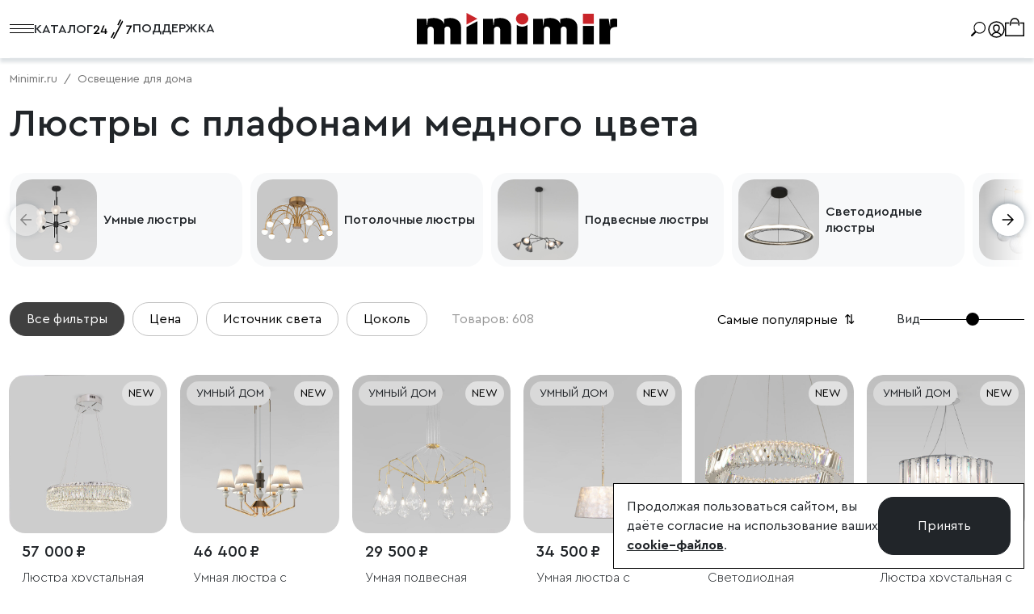

--- FILE ---
content_type: text/css
request_url: https://minimir.ru/assets/fonts/CloserText/stylesheet.css
body_size: 293
content:
@font-face {
    font-family: 'Closer Text ExtBd';
    src: url('CloserText-ExtraBold.eot');
    src: url('CloserText-ExtraBold.eot?#iefix') format('embedded-opentype'),
        url('CloserText-ExtraBold.woff2') format('woff2'),
        url('CloserText-ExtraBold.woff') format('woff'),
        url('CloserText-ExtraBold.ttf') format('truetype');
    font-weight: bold;
    font-style: normal;
    font-display: swap;
}

@font-face {
    font-family: 'Closer Text ExtBd';
    src: url('CloserText-ExtraBoldItalic.eot');
    src: url('CloserText-ExtraBoldItalic.eot?#iefix') format('embedded-opentype'),
        url('CloserText-ExtraBoldItalic.woff2') format('woff2'),
        url('CloserText-ExtraBoldItalic.woff') format('woff'),
        url('CloserText-ExtraBoldItalic.ttf') format('truetype');
    font-weight: bold;
    font-style: italic;
    font-display: swap;
}

@font-face {
    font-family: 'Closer Text ExtLt';
    src: url('CloserText-ExtraLight.eot');
    src: url('CloserText-ExtraLight.eot?#iefix') format('embedded-opentype'),
        url('CloserText-ExtraLight.woff2') format('woff2'),
        url('CloserText-ExtraLight.woff') format('woff'),
        url('CloserText-ExtraLight.ttf') format('truetype');
    font-weight: 200;
    font-style: normal;
    font-display: swap;
}

@font-face {
    font-family: 'Closer Text';
    src: url('CloserText-BoldItalic.eot');
    src: url('CloserText-BoldItalic.eot?#iefix') format('embedded-opentype'),
        url('CloserText-BoldItalic.woff2') format('woff2'),
        url('CloserText-BoldItalic.woff') format('woff'),
        url('CloserText-BoldItalic.ttf') format('truetype');
    font-weight: bold;
    font-style: italic;
    font-display: swap;
}

@font-face {
    font-family: 'Closer Text';
    src: url('CloserText-Bold.eot');
    src: url('CloserText-Bold.eot?#iefix') format('embedded-opentype'),
        url('CloserText-Bold.woff2') format('woff2'),
        url('CloserText-Bold.woff') format('woff'),
        url('CloserText-Bold.ttf') format('truetype');
    font-weight: bold;
    font-style: normal;
    font-display: swap;
}

@font-face {
    font-family: 'Closer Text';
    src: url('CloserText-BlackItalic.eot');
    src: url('CloserText-BlackItalic.eot?#iefix') format('embedded-opentype'),
        url('CloserText-BlackItalic.woff2') format('woff2'),
        url('CloserText-BlackItalic.woff') format('woff'),
        url('CloserText-BlackItalic.ttf') format('truetype');
    font-weight: 900;
    font-style: italic;
    font-display: swap;
}

@font-face {
    font-family: 'Closer Text';
    src: url('CloserText-Black.eot');
    src: url('CloserText-Black.eot?#iefix') format('embedded-opentype'),
        url('CloserText-Black.woff2') format('woff2'),
        url('CloserText-Black.woff') format('woff'),
        url('CloserText-Black.ttf') format('truetype');
    font-weight: 900;
    font-style: normal;
    font-display: swap;
}

@font-face {
    font-family: 'Closer Text SemBd';
    src: url('CloserText-SemiBold.eot');
    src: url('CloserText-SemiBold.eot?#iefix') format('embedded-opentype'),
        url('CloserText-SemiBold.woff2') format('woff2'),
        url('CloserText-SemiBold.woff') format('woff'),
        url('CloserText-SemiBold.ttf') format('truetype');
    font-weight: 600;
    font-style: normal;
    font-display: swap;
}

@font-face {
    font-family: 'Closer Text Med';
    src: url('CloserText-MediumItalic.eot');
    src: url('CloserText-MediumItalic.eot?#iefix') format('embedded-opentype'),
        url('CloserText-MediumItalic.woff2') format('woff2'),
        url('CloserText-MediumItalic.woff') format('woff'),
        url('CloserText-MediumItalic.ttf') format('truetype');
    font-weight: 500;
    font-style: italic;
    font-display: swap;
}

@font-face {
    font-family: 'Closer Text';
    src: url('CloserText-Regular.eot');
    src: url('CloserText-Regular.eot?#iefix') format('embedded-opentype'),
        url('CloserText-Regular.woff2') format('woff2'),
        url('CloserText-Regular.woff') format('woff'),
        url('CloserText-Regular.ttf') format('truetype');
    font-weight: normal;
    font-style: normal;
    font-display: swap;
}

@font-face {
    font-family: 'Closer Text ExtLt';
    src: url('CloserText-ExtraLightItalic.eot');
    src: url('CloserText-ExtraLightItalic.eot?#iefix') format('embedded-opentype'),
        url('CloserText-ExtraLightItalic.woff2') format('woff2'),
        url('CloserText-ExtraLightItalic.woff') format('woff'),
        url('CloserText-ExtraLightItalic.ttf') format('truetype');
    font-weight: 200;
    font-style: italic;
    font-display: swap;
}

@font-face {
    font-family: 'Closer Text';
    src: url('CloserText-Light.eot');
    src: url('CloserText-Light.eot?#iefix') format('embedded-opentype'),
        url('CloserText-Light.woff2') format('woff2'),
        url('CloserText-Light.woff') format('woff'),
        url('CloserText-Light.ttf') format('truetype');
    font-weight: 300;
    font-style: normal;
    font-display: swap;
}

@font-face {
    font-family: 'Closer Text SemBd';
    src: url('CloserText-SemiBoldItalic.eot');
    src: url('CloserText-SemiBoldItalic.eot?#iefix') format('embedded-opentype'),
        url('CloserText-SemiBoldItalic.woff2') format('woff2'),
        url('CloserText-SemiBoldItalic.woff') format('woff'),
        url('CloserText-SemiBoldItalic.ttf') format('truetype');
    font-weight: 600;
    font-style: italic;
    font-display: swap;
}

@font-face {
    font-family: 'Closer Text';
    src: url('CloserText-LightItalic.eot');
    src: url('CloserText-LightItalic.eot?#iefix') format('embedded-opentype'),
        url('CloserText-LightItalic.woff2') format('woff2'),
        url('CloserText-LightItalic.woff') format('woff'),
        url('CloserText-LightItalic.ttf') format('truetype');
    font-weight: 300;
    font-style: italic;
    font-display: swap;
}

@font-face {
    font-family: 'Closer Text Med';
    src: url('CloserText-Medium.eot');
    src: url('CloserText-Medium.eot?#iefix') format('embedded-opentype'),
        url('CloserText-Medium.woff2') format('woff2'),
        url('CloserText-Medium.woff') format('woff'),
        url('CloserText-Medium.ttf') format('truetype');
    font-weight: 500;
    font-style: normal;
    font-display: swap;
}

@font-face {
    font-family: 'Closer Text';
    src: url('CloserText-ThinItalic.eot');
    src: url('CloserText-ThinItalic.eot?#iefix') format('embedded-opentype'),
        url('CloserText-ThinItalic.woff2') format('woff2'),
        url('CloserText-ThinItalic.woff') format('woff'),
        url('CloserText-ThinItalic.ttf') format('truetype');
    font-weight: 100;
    font-style: italic;
    font-display: swap;
}

@font-face {
    font-family: 'Closer Text';
    src: url('CloserText-Thin.eot');
    src: url('CloserText-Thin.eot?#iefix') format('embedded-opentype'),
        url('CloserText-Thin.woff2') format('woff2'),
        url('CloserText-Thin.woff') format('woff'),
        url('CloserText-Thin.ttf') format('truetype');
    font-weight: 100;
    font-style: normal;
    font-display: swap;
}

@font-face {
    font-family: 'Closer Text';
    src: url('CloserText-Italic.eot');
    src: url('CloserText-Italic.eot?#iefix') format('embedded-opentype'),
        url('CloserText-Italic.woff2') format('woff2'),
        url('CloserText-Italic.woff') format('woff'),
        url('CloserText-Italic.ttf') format('truetype');
    font-weight: normal;
    font-style: italic;
    font-display: swap;
}



--- FILE ---
content_type: text/css
request_url: https://minimir.ru/assets/css/combined-styles.css
body_size: 10097
content:
:root{--color-main:#000000;--color-icons:#212121;--color-secondary:#212121;--opacity-secondary:0.6;--opacity-secondary-hover:1;--transition--main:0.5s ease;--font-sans-serif:'Roboto',"Helvetica","Arial",sans-serif !important;--test-content-font:'Cera Pro',sans-serif;--test-headings-font:'Closer Text','Closer Text Med','Closer Text SemBd',sans-serif;--swiper-navigation-color:#fff;--swiper-pagination-color:#fff;--bs-nav-link-color:#000000 !important}*:focus-visible{outline:none !important}.sf-dump-const{color:#FF8400}body{min-height:100vh;height:100%;font-family:var(--test-content-font);display:flex;flex-direction:column}h1,h2,h3,h4,h5,h6{font-family:var(--test-headings-font)}.page-flex,.order,.rekvizity,.warranty,.office,.catalog-product-list{flex:1}.list-style-disc{padding:0 1rem;list-style-type:disc !important}.category-counter-bottom ul{padding:.5rem 1.5rem;list-style-type:disc !important}@media screen and (min-width:1400px){.container-xxl{max-width:1800px !important}}.colored-icons a{color:#212529}.text-main a{color:#212529;opacity:.75}.secondary a{color:var(--bs-gray-400);opacity:.65;transition:all .5s linear}.secondary img{opacity:.65}.secondary a:hover{opacity:1}#toggle-menu-on-mobie.menu-on{opacity:1;transform:translateX(0);left:0}#toggle-menu-on-mobie.menu-on{height:100%}#toggle-menu-on-mobile.menu-on{opacity:1;transform:translateX(0);left:0}#toggle-menu-on-mobile.menu-on{height:100%}@keyframes fadeIn{0%{opacity:0}100%{opacity:1}}@keyframes fadeInContent{0%{opacity:0}15%{opacity:0}100%{opacity:1}}@keyframes fadeInMenu{0%{opacity:0;height:0}5%{opacity:1;height:15px}50%{height:434px}100%{height:fit-content}}.nav,.nav-link{color:#212529 !important}.nav-link:hover{color:#000000}button,button:focus{outline:none}button.close{border-color:transparent}ul{margin:0;padding:0}.noscroll{overflow:hidden;padding-right:15px}.growl-message .btn{width:100%}.swiper-pagination-bullet{border-radius:0 !important}.swiper-pagination-bullet-active{background:#000}.nomenclature-card{transition:background-color .75s}div.favorites{cursor:pointer}.nav-tabs{color:#212529 !important}.breadcrumb{overflow-x:scroll;scrollbar-width:none}.breadcrumb::-webkit-scrollbar{width:0;height:0}.single-product .tp-row,.single-product .border,.single-product .border-top,.single-product .border-left,.single-product .border-right,.single-product .border-start,.single-product .border-end,.single-product .border-bottom,.single-product .nav,.single-product .description-btns,.single-product .nav-tabs{border-color:#f5f3f1 !important}.additional-list .swiper-pagination{bottom:-40px !important}.price-block__btn{border-radius:0 0 20px 20px}@media screen and (max-width:992px){.bestsellers .price-block__btn{}.additional-list .swiper-pagination{bottom:0 !important}}@media screen and (max-width:768px){.swiper-button-next,.swiper-button-prev{display:none !important}}@media screen and (max-width:576px){body{}.breadcrumb{white-space:nowrap;flex-wrap:nowrap}}@media screen and (min-width:1921px){.iframe-wrapper,#rev-slider{min-height:1100px}}@media screen and (max-width:1920px){#rev-slider{min-height:800px}}@media screen and (max-width:1024px){#rev-slider{min-height:768px}}@media screen and (max-width:777px){#rev-slider{min-height:960px}}@media screen and (max-width:480px){#rev-slider{min-height:648px}}@media screen and (max-width:400px){#rev-slider{min-height:540px}}@keyframes logo{0%{transform:translateY(0)}100%{transform:translateY(-1495px)}}@media (min-width:1600px){@keyframes logo{from{transform:translateY(0)}to{transform:translateY(-1495px)}}}@media (min-width:1200px) and (max-width:1599px){@keyframes logo{from{transform:translateY(0)}to{transform:translateY(-1214px)}}}@media (min-width:768px) and (max-width:1199px){@keyframes logo{from{transform:translateY(0)}to{transform:translateY(-1063px)}}}.fancybox-toolbar{right:5px !important;top:5px !important}.fancybox-loading{display:none !important}a[data-fancybox]{position:relative}.fancybox-inner{right:0 !important;left:0px}.fancybox-thumbs{left:0;right:unset;display:flex !important}.fancybox-infobar{left:210px !important}.fancybox-navigation .fancybox-button--arrow_left{left:216px !important}.fancybox-thumbs__list a{width:180px;height:170px;margin:5px;max-width:calc(95% - 4px)}.fancybox-navigation .fancybox-button{padding:0 !important;width:50px !important;height:50px !important}.fancybox-toolbar .fancybox-button{padding:9px !important}.fancybox-bg{background:#fff !important}.fancybox-thumbs::-webkit-scrollbar{width:5px}.fancybox-thumbs::-webkit-scrollbar-track{-webkit-box-shadow:inset 0 0 6px rgba(0,0,0,0.3);border-radius:10px}.fancybox-thumbs::-webkit-scrollbar-thumb{border-radius:10px;-webkit-box-shadow:inset 0 0 6px rgba(0,0,0,0.5)}.fancybox-navigation .fancybox-button--arrow_right{}.fancybox-navigation .fancybox-button--arrow_left{}.fancybox-content{object-fit:contain}.fancybox-loading{display:none !important}.fancybox__rightCol .carousel__track{display:flex;flex-direction:column;justify-content:flex-start;align-items:center}.fancybox-toolbar .fancybox-button,.fancybox-navigation .fancybox-button div{padding:6px}.fancybox-show-thumbs .fancybox-navigation .fancybox-button{background:none}.fancybox-show-thumbs .fancybox-button,.fancybox-show-thumbs .fancybox-button:link,.fancybox-show-thumbs .fancybox-button:visited{color:#212529}.fancybox-show-thumbs .fancybox-button:hover{color:#000000}a[data-fancybox]{position:relative}.fancybox__leftCol{width:80vw;min-height:1px;height:100%;display:flex;flex-direction:column;overflow:hidden;position:relative}.fancybox__rightCol{width:20vw;max-width:300px;height:100%;padding:2rem;overflow:auto;display:flex;flex-direction:column;border-left:1px solid #edeef0;opacity:var(--fancybox-opacity,1)}.fancybox__container.is-animated[aria-hidden="false"] .fancybox__rightCol{animation:0.15s ease backwards fancybox-fadeIn}.fancybox__container.is-animated.is-closing .fancybox__rightCol{animation:0.15s ease both fancybox-fadeOut}.fancybox__container.is-animated.is-closing .fancybox__leftCol{overflow:visible}.fancybox-is-open .fancybox-bg{opacity:1 !important}.fancybox-thumbs__list a::before{border:3px solid rgba(0,0,0,.5)}.fancybox-button{background:none !important}.fancybox-content img[src$=".svg"]{}.fancybox__thumbs{position:relative}@media screen and (max-width:992px){.fancybox-thumbs{display:none !important}}@media screen and (max-width:768px){.fancybox-slide--current{display:flex !important}.fancybox-infobar{left:0 !important}.fancybox-navigation .fancybox-button--arrow_left{left:0 !important}.fancybox-slide .fancybox-content{transform:translate(0px,65px) !important}.fancybox-navigation .fancybox-button{top:40% !important}.fancybox-thumbs{display:none}}@media screen and (max-width:576px){.fancybox-navigation .fancybox-button{top:35% !important}}.page-nomenclature-breadcrumb{margin-bottom:1rem}.breadcrumb{padding:.75rem 0;margin-bottom:0;list-style:none;background-color:transparent;border-radius:0;font-size:.875rem}.breadcrumb-item{display:flex;align-items:center}.breadcrumb-item + .breadcrumb-item{padding-left:.5rem}.breadcrumb-item.active{color:#6c757d}.breadcrumb-item + .breadcrumb-item::before{color:rgba(33,33,33,.62);font-weight:400}.navigation-ui-links a,.navigation-ui-links button{color:rgba(33,33,33,.62);transition:.2s color;-webkit-transition:.2s color;-moz-transition:.2s color;-o-transition:.2s color;-ms-transition:.2s color}@media screen and (max-width:768px){.breadcrumb-item + .breadcrumb-item{font-size:12px}}.resent-products-inner .recent-title,.nomenclature-card__title{margin:0;-webkit-line-clamp:2;display:-webkit-box;-webkit-box-orient:vertical;overflow:hidden}.price-old{color:rgba(0,0,0,.5) !important;text-decoration:line-through;padding:0 .5rem}.price-discount{background:#dc3545;color:#fff;padding:0 .25rem}@media screen and (max-width:768px){#jvlabelWrap{bottom:175px !important}}.contacts-aside-mobile{display:none;position:fixed;top:62px;right:-150vw;width:30%;height:calc(100vh - 62px);background:#fff;color:#212529;z-index:999;flex-direction:column;transition:right .5s}.contacts-aside-mobile-open{right:0}.contacts-aside-mobile__list{list-style:none}@media screen and (max-width:768px){.contacts-aside-mobile{display:flex;width:50%;top:82px;height:calc(100vh - 82px)}}@media screen and (max-width:576px){.contacts-aside-mobile{width:100%;top:46px;height:calc(100vh - 46px)}.scrolling .contacts-aside-mobile{top:0;height:100vh}}#growls-default{top:10px;right:10px}.ontop,#growls-default,#growls-tl,#growls-tr,#growls-bl,#growls-br,#growls-tc,#growls-bc,#growls-cc,#growls-cl,#growls-cr{z-index:50000;position:fixed}.growl.growl-warning{border:1px solid #141414;color:#ffffff;background:#141414;box-shadow:0 10px 15px -5px rgba(0,0,0,0.4)}.growl.growl-medium{width:250px;padding:10px;margin:10px}.growl{opacity:1;filter:alpha(opacity=100);position:relative;border-radius:0;-webkit-transition:all 0.4s ease-in-out;-moz-transition:all 0.4s ease-in-out;transition:all 0.4s ease-in-out}.growl .growl-close{cursor:pointer;float:right;font-size:14px;line-height:18px;font-weight:normal;font-family:helvetica,verdana,sans-serif}.growl .growl-title{font-size:18px;line-height:24px}.growl .growl-message{font-size:14px;line-height:18px}.growl.growl-warning{border:1px solid #141414;color:#ffffff;background:#141414;box-shadow:0 10px 15px -5px rgba(0,0,0,0.4)}.growl.growl-warning a{color:#fff}:root{--font-primary:"Cera Pro",sans-serif;--font-size-h1:48px;--font-size-h2:32px;--font-size-h3:22px;--font-size-p:16px;--font-size-h1-mobile:1.75rem;--font-weight-h1:500;--hover-link-duration:.5s;--hover-link-color:#6e6e6e;--border-radius-section:20px;--btn-bg-color:rgba(33,37,41,1);--btn-text-main-color:white;--btn-bg-color-secondary:#EBEBEB;--btn-bg-color-hover:#EBEBEB;--btn-text-color-hover:#000;--btn-min-height:38px;--btn-radius:calc(var(--btn-min-height) / 2)}*{font-family:var(--font-primary) !important}a{transition:var(--hover-link-duration) !important}a.btn:hover{color:var(--btn-text-color-hover) !important;background:var(--btn-bg-color-hover) !important}h1{font-size:var(--font-size-h1) !important;font-weight:var(--font-weight-h1) !important}@media screen and (max-width:768px){h1{font-size:var(--font-size-h1-mobile) !important}}h2,.section-title{font-size:var(--font-size-h2) !important}h3,.section-subtitle{font-size:var(--font-size-h3) !important}p,.section-text{font-size:var(--font-size-p) !important}.section-rounded{border-radius:var(--border-radius-section) !important}.btn-rounded{min-height:var(--btn-min-height) !important;border-radius:var(--btn-radius) !important}.main-btn-buy,.product-buttons .btn-buy,.btn-main{background:var(--btn-bg-color) !important;min-height:var(--btn-min-height) !important;color:var(--btn-text-main-color) !important;border:none !important;transition:.5s}.product-buttons .btn-buy:hover,.btn-main:hover{color:var(--btn-text-color-hover) !important;background:var(--btn-bg-color-hover) !important}.btn-secondary{background:var(--btn-bg-color-secondary) !important}.btn-secondary:hover{color:var(--btn-bg-color-secondary) !important;background:var(--btn-bg-color) !important}.bg-grey{background-color:#dddddd}.prod-preview .prod-img-wrap,.prod-img-wrap,.prod-preview img{border-radius:20px}.icons span,.icon-block{line-height:1;text-transform:uppercase;font-size:14px;padding:0.5rem !important;background:#D9D9D9}.icon-block.icon-block-new{margin:0 !important;background:#e1e1e1 !important;text-transform:uppercase !important;border-radius:1.25rem !important;color:black !important;font-weight:normal !important;position:absolute !important}.category-controls__filter:first-of-type,.category-controls__filter:last-of-type,.category-controls__filter-type{border-radius:20px}.dots{flex-grow:1;border-bottom:1px dotted #ccc;margin:0;height:1em;overflow:hidden}.invisible-row{opacity:0;height:0;overflow:hidden;transition:opacity 0.5s,height 0.5s;pointer-events:none}.opened-row{opacity:1;height:auto;pointer-events:auto}.characteristic-row{display:flex;align-items:center;max-width:100%;padding:4px 0;font-size:16px}.characteristic-name{white-space:nowrap;overflow:hidden;text-overflow:ellipsis;max-width:45%;flex-shrink:1}.dots-separator{flex-grow:1;border-bottom:1px dotted #ccc;height:1em;margin:0 8px;overflow:hidden}.characteristic-value{white-space:nowrap;flex-shrink:0}.prod-preview:hover .quick-view-btn{opacity:1 !important}.prod-preview .quick-view-btn{border-radius:20px 20px 0 0}.icons-wrapper{flex-direction:row-reverse !important;justify-content:space-between !important}.smart-home-icon{border-radius:20px !important;position:absolute;left:0.5rem}.price-discount{background:#dc3545;color:#fff;padding:0 .25rem;border-radius:10px !important}.swiper-gradient-right{right:0;background:linear-gradient(to left,rgba(255,255,255,1),rgba(255,255,255,0))}.swiper-gradient-left,.swiper-gradient-right{position:absolute;top:0;bottom:0;width:50px;z-index:10;pointer-events:none;transition:opacity 0.3s}.fa,.far,.fas{font-family:"Font Awesome 5 Free" !important}.images-block.swiper-initialized{gap:1rem}.digi-image-search-product-button{bottom:10px !important;right:30px !important}@media screen and (max-width:576px){.resent-products-inner{background:none !important}.price-block__btn .btn-secondary{background:none !important}.files-grid{grid-template-columns:repeat(2,1fr) !important}.product-category-item:hover .shopping-on-static,.product-category-item:hover .info,.product-category-item:hover .shopping-on-hover,.product-category-item:hover .prod_img_wrap{background:none !important}.nomenclature-card{min-height:325px}.prod-preview{display:flex;flex-direction:column;height:100%}.prod-preview .info{flex-grow:1;height:100%;margin-top:auto;display:flex;justify-content:space-between}.prod-preview .price-block > .row{height:100%}.prod-preview .button-container{align-items:flex-end}.additional-list-wrapper .button-container{display:none !important}}.search{position:relative}.slogan{line-height:14px;padding-left:15px;font-weight:400;font-size:12px}@media (max-width:767px){.slogan{font-size:9px;padding-left:0;padding-top:6px;line-height:9px;font-weight:500;text-transform:uppercase;text-align:center}}@media (max-width:1024px){.slogan{}}#search-help-wrap{position:absolute;display:block;top:calc(100% + 5px);width:100%;background:#fff;color:#212529;-webkit-box-sizing:border-box;box-sizing:border-box;border-bottom-left-radius:4px;border-bottom-right-radius:4px;z-index:9999;border:none;box-shadow:0 2px 3px 0 rgba(0,0,0,.2)}.keyword-item{padding:3px 6px}.header-block{font-size:14px}@media screen and (max-width:768px){.tracks-how-choose{max-width:72px;max-height:72px}}.menu-group a span{font-size:1rem}.small-title{margin-top:3px}.cart-icon-label,.cart-icon-label span{font-size:12px;font-weight:700;line-height:16px !important;text-align:center;color:#fff}.cart-icon-label{position:absolute !important;top:-5px !important;right:-8px !important;height:18px !important;min-width:18px !important;line-height:18px !important;border-radius:9px !important;padding:0 .25rem !important;background:#c9252a !important;font-size:12px !important;font-weight:700 !important;text-align:center !important;color:#fff !important}.smart-links{font-style:normal;font-weight:normal;font-size:17px;line-height:24px;transition:all .5s linear}.logo-animation-container{max-height:65px;overflow:hidden}.logo-animation-container .logo-animation{max-width:246px}.fullscreen-menu-container{overflow-y:auto}.logo-animation{animation:logo 1s steps(23) forwards;-ms-animation:1s steps(23) forwards}#compare-button-header svg{fill:#212121}#compare-button-header.compare svg{fill:#e12831}.bg-menu-blur{width:100%;height:100%;position:absolute;top:0;left:0;right:0;z-index:-99;display:none}.active-blur{backdrop-filter:blur(5px);filter:blur(5px);-webkit-filter:blur(5px);-moz-filter:blur(5px);-o-filter:blur(5px);-ms-filter:blur(5px);z-index:99;display:block}@keyframes logo{0%{transform:translateY(0)}100%{transform:translateY(-1495px)}}@media (min-width:1200px) and (max-width:1599px){.logo-animation-container .logo-animation{max-width:200px}.logo-animation-container{max-height:53px;margin-top:.5rem;overflow:hidden}@keyframes logo{from{transform:translateY(0)}to{transform:translateY(-1214px)}}}@media (min-width:768px) and (max-width:1199px){.logo-animation-container .logo-animation{max-width:175px}.logo-animation-container{max-height:46px;margin-top:.5rem;overflow:hidden}@keyframes logo{from{transform:translateY(0)}to{transform:translateY(-1063px)}}}@media (max-width:767px){.header-text{font-size:12px}.logo-animation-container .logo-animation{max-width:125px}.logo-animation-container{overflow:hidden}#compare-button-header svg{width:14px !important}@keyframes logo{from{transform:translateY(0)}to{transform:translateY(-759px)}}}.nav-menu__list .nav-menu__item + .nav-menu__inner{display:none !important}.nav-menu__list .nav-menu__item:hover + .nav-menu__inner{display:flex !important}.left-menu-main{position:absolute;left:-150vw;transition:opacity 0.4s ease,left 0.2s ease;opacity:0}.left-menu-main .left-menu-content{transition:display 0.4s ease;display:none}.left-menu-main .active .left-menu-content{display:block}.left-menu-main.left-menu-open .left-menu-childs-content{display:block}.left-menu-open{position:fixed;top:0;left:0;height:100vh;background:rgba(0,0,0,0.5);backdrop-filter:blur(15px);transition:opacity 0.4s 0.2s ease;width:auto;opacity:1;display:flex}.left-menu-open .dark-bac{position:fixed;top:0;left:0;width:100vw;height:100vh;background:rgba(0,0,0,0.6);transition:0.1s;visibility:visible}.left-menu-open .left-menu-content{position:relative;z-index:999;padding:2rem 2rem 2rem 2rem;display:block;width:25rem}@media screen and (max-width:992px) and (min-width:768px){.logo-static-new{width:100%}}@media screen and (max-width:768px){.left-menu-open .left-menu-content{padding-bottom:100px}}@media screen and (max-width:576px){.left-menu-open .left-menu-content{width:100%;padding-bottom:100px}.left-menu-open{width:100%}.logo-static-new{width:100%}}.left-menu-childs-content{position:relative;z-index:999;display:block;overflow-x:hidden}ul.main-menu-ul li,ul.main-menu-ul li a,ul.main-menu-ul li,ul.main-menu-ul li a{transition:0.5s;display:flex;align-items:center}ul.main-menu-ul li:hover,ul.main-menu-ul li:hover a,ul.main-menu-ul li.active,ul.main-menu-ul li.active a{color:#e3000f;cursor:pointer}.main-menu-ul{padding-left:1rem;padding-right:1rem}ul.main-menu-ul li.has-childs::after{content:"";background:url('/images/menu-logo/chevron-right.svg') no-repeat center / contain;height:100%;position:absolute;display:flex;justify-content:center;right:0;transition:opacity 0.4s ease;opacity:0}ul.main-menu-ul li:hover::after,ul.main-menu-ul li.active::after{opacity:0.8}.left-menu-body ul.last-items li:hover::after,.left-menu-body ul.main-group-list li.last-items:hover::after{opacity:0}.left-menu-body ul.main-group-list li.dop-visible::after{opacity:1 !important}.dop-items-group{border-bottom:none}.dop-visible{color:#e3000f}.house{opacity:0;width:0 !important;transition:opacity 0.4s 0.2s ease}.main-group-list li{font-size:1rem;font-weight:400;line-height:24px;color:#212529;padding-left:0}.menu-active{opacity:1;width:23.5rem !important;transition:opacity 0.4s 0.2s ease}a.left-menu-header{text-decoration:none;display:block}.left-menu-childs-content{overflow-y:scroll}.left-menu-childs-content-level-up{position:absolute;top:0;left:100%;transition:left .5s;width:100%;height:100%;background:#ffffff}.left-menu-childs-content-level-up.child-menu-open{left:0;transition:left .5s;background:#ffffff}.left-menu-header a{display:inline-block}.menu-child-back,.menu-child-back-first{color:#212529;font-size:1rem;line-height:1;text-align:center;width:1rem;display:inline-block;margin-left:0rem;max-height:20px;margin-bottom:0px}.menu-child-back:hover,.menu-child-back-first:hover{color:#e3000f !important}.left-menu-body{overflow:auto}.left-menu-content .list-dop-items li a{padding:0}.left-menu-content .list-dop-items li a:hover{transition:1s;color:red}.favorite,.favorite svg,.favorite svg path{color:black !important;fill:black !important}#growls-default,#growls-tl,#growls-tr,#growls-bl,#growls-br,#growls-tc,#growls-bc,#growls-cc,#growls-cl,#growls-cr{z-index:50000;position:fixed}@media (max-width:480px){#growls-default{top:0;left:0;right:0;width:100% !important;position:fixed;display:block}.growl.growl-medium{width:100%;margin:1px 0}.growl-background{visibility:hidden;opacity:.1;position:fixed;top:0;left:0;z-index:1050;width:100vh;height:100vh;overflow-x:hidden;overflow-y:auto;transition:1.5s all}.growl-background.blurred{visibility:visible;display:block;background-color:#f5f5f5;opacity:.5}}#mobile-search:hover a,#mobile-search:hover svg,#mobile-search:hover path,#mobile-search:hover span,#mobile-search a:hover,#mobile-search a:hover i,#mobile-search a:hover svg,#mobile-search a:hover path,.left-menu-favorites a:hover,.left-menu-favorites a:hover i,.left-menu-auth ul li a:hover,.left-menu-auth ul li a:hover i{transition:.25s linear}#mobile-search:hover a,#mobile-search:hover svg,#mobile-search:hover path,#mobile-search:hover span,#mobile-search a:hover,#mobile-search a:hover i,#mobile-search a:hover svg,#mobile-search a:hover path,.left-menu-favorites a:hover,.left-menu-favorites a:hover i,.left-menu-auth ul li a:hover,.left-menu-auth ul li a:hover i{color:#e3000f !important;fill:#e3000f !important}.left-menu-childs a{color:#212529}.modal-body .fancybox-button{padding:8px !important}.mobile-icons .fa-shopping-cart{margin-bottom:10.5px}li[data-main-alias="interernoe-osveshchenie"],li[data-main-alias="street-lighting"],li[data-main-alias="rozetki-i-vyklyuchateli"]{order:0}li[data-main-alias="smart-home"]{order:1}li[data-main-alias="electronics"],li[data-main-alias="posuda-i-prinadlezhnosti"]{order:2}@media screen and (max-width:768px){.left-menu-childs-content.child-menu-open{display:block !important}.left-menu-childs-content.child-menu-open{height:100%;transition:all .5s;right:0;left:0;max-height:calc(100vh - 61px);padding-bottom:54px}.left-menu-childs-content{position:absolute;left:100%;width:100%;background:rgba(0,0,0,.75);transition:left .5s;top:0;right:0}}@media screen and (max-width:576px){.left-menu-main{width:100%}.left-menu-childs-content.child-menu-open{display:block !important}.left-menu-childs-content{position:absolute;left:100%;width:100%;background:rgba(0,0,0,.75);transition:all .5s;top:0}.left-menu-childs-content.child-menu-open{height:100%;transition:all .5s;right:0;left:0}}@media screen and (max-width:576px) and (min-width:300px){.left-menu-auth{font-size:16px;margin-top:-2rem;padding-bottom:2rem}.login-panel{display:none}}@media screen and (min-width:768px){.left-menu-favorites,.left-menu-auth{display:none}}@media screen and (min-width:768px){.left-menu-favorites,.left-menu-auth{display:none}.left-menu-join{display:none;margin-top:-1rem;padding-bottom:2rem}}@media screen and (max-width:768px){.left-menu-favorites,.left-menu-auth{padding-bottom:2rem}.left-menu-join{display:block;margin-top:-1rem}.mobile-icons .fa-shopping-cart{margin-bottom:0}#mobileMenuTabs button{position:relative}#mobileMenuTabs button.active::before{position:absolute;content:'';bottom:0;left:0;right:0;width:100%;height:1px;background:#000}}.homepage{}@media screen and (max-width:576px){.left-menu-auth{margin-top:0 !important}}.animated-icon3{width:20px;height:14px;position:relative;margin:0px;-webkit-transform:rotate(0deg);-moz-transform:rotate(0deg);-o-transform:rotate(0deg);transform:rotate(0deg);-webkit-transition:.5s ease-in-out;-moz-transition:.5s ease-in-out;-o-transition:.5s ease-in-out;transition:.5s ease-in-out;cursor:pointer}.animated-icon3 span{display:block;position:absolute;height:2px;width:100%;border-radius:9px;opacity:1;left:0;-webkit-transform:rotate(0deg);-moz-transform:rotate(0deg);-o-transform:rotate(0deg);transform:rotate(0deg);-webkit-transition:.25s ease-in-out;-moz-transition:.25s ease-in-out;-o-transition:.25s ease-in-out;transition:.25s ease-in-out}.animated-icon3 span{background:#ffffff}.animated-icon3 span:nth-child(1){top:-1px;-webkit-transform-origin:left center;-moz-transform-origin:left center;-o-transform-origin:left center;transform-origin:left center}.animated-icon3 span:nth-child(2){top:5px;-webkit-transform-origin:left center;-moz-transform-origin:left center;-o-transform-origin:left center;transform-origin:left center}.animated-icon3 span:nth-child(3){top:11px;-webkit-transform-origin:left center;-moz-transform-origin:left center;-o-transform-origin:left center;transform-origin:left center}.animated-icon3.open span:nth-child(1){-webkit-transform:rotate(45deg);-moz-transform:rotate(45deg);-o-transform:rotate(45deg);transform:rotate(45deg);top:0px;left:2px}.animated-icon3.open span:nth-child(2){width:0%;opacity:0;padding-right:2px}.animated-icon3.open span:nth-child(3){-webkit-transform:rotate(-45deg);-moz-transform:rotate(-45deg);-o-transform:rotate(-45deg);transform:rotate(-45deg);top:14px;left:2px}@media screen and (max-width:768px){.animated-icon3.open span:nth-child(1){top:0px !important;left:10px !important}.animated-icon3.open span:nth-child(3){top:24px !important;left:10px !important}}.cart-icon{position:relative}.cart-icon-label{position:absolute;top:7px;right:1px;height:16px;PADDING:0 .25rem;border-radius:20% !important;background:#666666;font-size:12px;font-weight:700;line-height:16px !important;text-align:center;color:#fff}@media screen and (max-width:576px){.cart-icon-label{top:-6px;right:-8px;background:rgba(102,102,102,.7)}}.text-main a{font-size:14px}@media screen and (max-width:992px){.text-main a{font-size:12px}}#toggle-menu-on-mobie .nav-tabs .nav-link.active{border:none;color:#212529;position:relative}#toggle-menu-on-mobie .nav-tabs .nav-link:hover{border:none;color:#444}#toggle-menu-on-mobie .nav-tabs .nav-link{border:none;padding:1rem 2rem}#toggle-menu-on-mobile .nav-tabs .nav-link.active{border:none;color:#212529;position:relative}#toggle-menu-on-mobile .nav-tabs .nav-link:hover{border:none;color:#444}#toggle-menu-on-mobile .nav-tabs .nav-link{border:none;padding:1rem 2rem}.order-12{order:12}.mob-nav-icon{width:20px;height:20px;position:relative;margin:2px 0 0 0;-webkit-transform:rotate(0);-moz-transform:rotate(0);-o-transform:rotate(0);transform:rotate(0);-webkit-transition:.5s ease-in-out;-moz-transition:.5s ease-in-out;-o-transition:.5s ease-in-out;transition:.5s ease-in-out}.mob-nav-icon span{will-change:transform;display:block;position:absolute;height:2px;width:100%;background:#212121;left:0;-webkit-transform:rotate(0);-moz-transform:rotate(0);-o-transform:rotate(0);transform:rotate(0);-webkit-transition:.25s ease-in-out;-moz-transition:.25s ease-in-out;-o-transition:.25s ease-in-out;transition:.25s ease-in-out}.mob-nav-icon.open span:nth-child(1){-webkit-transform:rotate(45deg);-moz-transform:rotate(45deg);-o-transform:rotate(45deg);transform:rotate(45deg);top:1px;left:2px}.mob-nav-icon span:nth-child(1){top:4px;-webkit-transform-origin:left center;-moz-transform-origin:left center;-o-transform-origin:left center;transform-origin:left center}.mob-nav-icon.open span:nth-child(2){-webkit-transform:rotate(-45deg);-moz-transform:rotate(-45deg);-o-transform:rotate(-45deg);transform:rotate(-45deg);bottom:3px;left:2px}.mob-nav-icon span:nth-child(2){bottom:4px;-webkit-transform-origin:left center;-moz-transform-origin:left center;-o-transform-origin:left center;transform-origin:left center}.mob-nav-icon.open span:nth-child(3){-webkit-transform:rotate(-45deg);-moz-transform:rotate(-45deg);-o-transform:rotate(-45deg);transform:rotate(-45deg);top:16px;left:0}.mob-nav-icon span:nth-child(3){top:16px;-webkit-transform-origin:left center;-moz-transform-origin:left center;-o-transform-origin:left center;transform-origin:left center}.navbar-toggler{padding-left:0;padding-top:0}.header-catalog__title{font-style:normal;font-weight:500;font-size:17.5px;line-height:21px;display:flex;align-items:center;color:#FFFFFF;margin-left:10px}.header-catalog > .third-button,.header-catalog > .header-catalog__btn{border:1px solid black;padding-top:10.5px;padding-bottom:10.5px;min-width:150px}#myTab #home-tab{padding-left:1.5rem}#messages .list-item{font-size:1.125rem;min-height:30px}.header-block input{height:100%;max-height:40px}.logotype{height:50px;width:auto}.header-block{padding-left:calc(var(--bs-gutter-x) * .5)}.header-block input{padding-top:10.5px;padding-bottom:10.5px;border:1px solid black}.header-search,.header-search:focus,.header-search:active{border:1px solid black !important}.header-block #button-addon2{padding-top:7.75px;padding-bottom:7.75px}.overlay{display:none;width:100%;height:100%;top:0;left:0;background:#000;opacity:.3 !important;position:fixed;z-index:-9999}.overlay-open{display:block;z-index:100;opacity:.5}.header{position:relative;z-index:101}.header-block{padding-top:20px}.header-block .no-gutters{position:relative}.nav-menu{height:0;background:#fff;z-index:-9999;position:fixed;top:119px;left:0;right:0;opacity:0}.nav-menu__parent .nav-menu__list li a{font-style:normal;font-weight:400;font-size:17px;line-height:20px;display:flex;align-items:center;color:#212529}.main-menu-category a{font-style:normal;font-weight:600;font-size:24px;line-height:28px;color:#212529}.menu-list__body li h3 a{display:flex;align-items:center;color:#212529 !important;font-size:1rem}.nav-menu.opened{height:auto;display:flex;z-index:9999;opacity:1;min-height:60vh}@media screen and (min-width:1925px){.nav-menu.opened{min-height:45vh}}.nav-menu__list{list-style:none}.nav-menu__list li{cursor:pointer;transition:all .4s linear;padding:15px 20px}.nav-menu__list li:hover{background:#F5F5F5}.list-menu{flex-wrap:wrap;column-count:2}.main-menu-list{flex-wrap:wrap;max-height:100%;align-items:flex-start}.main-menu-list.active-list{display:flex}.header-icons a{}.main-menu-list ul{list-style:none;padding:0;display:inline-block}.menu-list__item{display:flex;flex-direction:column}.menu-list__body{margin-bottom:.5rem}.main-menu-list h3{font-style:normal;font-weight:600;font-size:18px;line-height:28px;color:#212529}.nav-menu__parent > div{padding:0 2rem 0 0}.nav-menu__list{}.main-menu-item a{font-style:normal;font-weight:400;font-size:18px;line-height:20px;display:flex;align-items:center;color:#212529}div[data-category="electronics"] .main-menu-list h3,div[data-category="modulnoe-oborudovanie"] .main-menu-list h3,div[data-category="smart-home"] .main-menu-smart h3{font-weight:normal;font-size:16px !important}div[data-category="electronics"] .main-menu-list h3 a,div[data-category="modulnoe-oborudovanie"] .main-menu-list h3 a,div[data-category="smart-home"] .main-menu-smart h3 a{font-size:0.875rem}.main-menu__wrapper{display:flex;flex-direction:row;padding:1rem 0}.main-menu__wrapper:not(.active-tab){display:none}.active-tab{}div[data-parent-alias="electronics"] li:not(.menu-list__header) a,.main-menu-list .menu-list__link a{font-style:normal;font-weight:normal;font-size:0.875rem;line-height:27px;color:#212529;transition:all .5s linear}.menu-list__link{padding:0}.menu-list__link:last-child{margin-bottom:1rem}.menu-list__link,.menu-list__header{margin-bottom:0.5rem}.main-menu-category h2 a,.menu-list__header h3 a{transition:all .5s ease}.main-menu-category h2 a:hover,.menu-list__header h3 a:hover{color:#bd2130 !important}li.menu-list__link a:hover,li.menu-list__link:hover a{color:#bd2130 !important}.smart-home .list-menu{column-count:1}.logo-animation-container{margin:0}.animation svg{max-width:100%}.header__contacts a{white-space:nowrap}#toggle-menu-on-mobie{top:75px}#toggle-search-on-mobie .search{padding:0}#toggle-search-on-mobie #search-help-wrap-mobile{max-height:calc(100vh - 133px);overflow:scroll}#toggle-menu-on-mobile{top:75px}#toggle-search-on-mobile .search{padding:0}.header__contacts{line-height:1.25}.main-menu__wrapper .menu-list__header h3{font-size:16px;font-weight:600;line-height:24px;display:flex;align-items:center;color:#212529}.main-menu-list ul{display:flex;flex-direction:column}.list-item__link{position:relative;display:flex !important;flex-direction:row;justify-content:space-between;width:100%}.left-menu-header a{font-weight:700}.search-toggle-active{max-height:unset;visibility:visible;opacity:1}.left-menu-header .close-header-menu{font-size:24px}.header{position:sticky;top:0;-webkit-box-shadow:0px 5px 4px 0px rgba(34,60,80,0.15);-moz-box-shadow:0px 5px 4px 0px rgba(34,60,80,0.15);box-shadow:0px 5px 4px 0px rgba(34,60,80,0.15);z-index:1050}@media screen and (max-width:576px){.header{-webkit-box-shadow:none;-moz-box-shadow:none;box-shadow:none;transform:translate3d(0,0,0);transition:transform .3s}.scrolling-bottom{transform:translate3d(0,-100%,0)}}.header{margin-bottom:0}.search{position:relative}input[name="search"],input[name="search"]:focus{border:none}input[name="search"]{border:1px solid black}.header-block #button-addon2{background:rgb(33,37,41);border:1px solid black}#button-addon2:focus,#button-addon2:active{width:100%;height:100%;padding:7.75px 12px;border:1px solid transparent}.main-menu__wrapper:nth-child(2) .col-md-12 .mb-3:nth-child(2) img,.main-menu__wrapper:nth-child(2) .col-md-12 .mb-3:nth-child(2) b{display:none !important}.main-menu-item i{color:#212529}[data-active="true"] a{color:white !important;background:rgba(0,0,0,.25)}[data-active="true"] .fa-chevron-right::before{color:#fff}[data-active="true"] i{color:white}.top-parent-menu-item.active{border:none;background:none;color:#212529}.main-menu-category__link{font-weight:500 !important}.header-block__container{padding:0 12px}#toggle-menu-on-mobie.menu-on{width:40vw}#toggle-menu-on-mobile.menu-on{width:40vw}@media (min-width:1600px){.logo-animation-container{max-height:65px;overflow:hidden}.logo-animation-container .logo-animation{max-width:246px}@keyframes logo{from{transform:translateY(0)}to{transform:translateY(-1495px)}}}@media screen and (max-width:1599px){.logo-animation-container{margin:0 !important}}@media screen and (max-width:1200px){.header-block input{padding:0;height:40px}}@media screen and (max-width:992px){.nav-menu{top:114px}.left-menu-childs-content{left:-100vw;transition:.5s}.child-menu-open{left:0}.left-menu-childs-content{position:absolute;top:0;left:0;width:100%;background:#fff}#toggle-menu-on-mobie{top:80px}#toggle-menu-on-mobile{top:80px}}@media screen and (max-width:768px){.header{z-index:1000}#toggle-menu-on-mobie.menu-on{width:100vw}#toggle-menu-on-mobie{top:0}#toggle-menu-on-mobile.menu-on{width:100vw}#toggle-menu-on-mobile{top:0}.header-block{z-index:1000;position:relative}.left-menu-childs-content{background:#fff !important;color:#212529 !important}.left-menu-childs a{color:#212529}.header-icons a{margin:0}.header-block__container{justify-content:space-between}#toggle-menu-on-mobie a:before{}#toggle-search-on-mobie > .search{padding:1rem 0 0 0}#toggle-menu-on-mobie{z-index:1500;top:82px}#toggle-menu-on-mobile a:before{}#toggle-search-on-mobile > .search{padding:1rem 0 0 0}#toggle-menu-on-mobile{z-index:1500;top:82px}.nav-menu{top:82px}#toggle-menu-on-mobie .nav-tabs .nav-link{padding:1rem}#toggle-menu-on-mobile .nav-tabs .nav-link{padding:1rem}#design ul > *,#about .list-item,.left-menu-header,.list-item__link{font-size:18px}}@media (max-width:576px){.header-block{background:#fff;position:relative;top:-1px;z-index:1050}.left-menu-childs-content{background:#fff !important;color:#212529 !important}.left-menu-childs a{color:#212529}.header-block input,#toggle-search-on-mobie > input#searchonmobile{padding:9px}#toggle-menu-on-mobie .nav-tabs .nav-link{padding:0.5rem}.header-block input,#toggle-search-on-mobile > input#searchonmobile{padding:9px}#toggle-menu-on-mobile .nav-tabs .nav-link{padding:0.5rem}.logotype{height:30px}#toggle-menu-on-mobie{top:60px}#toggle-menu-on-mobile{top:60px}}.fa-shopping-cart{margin-bottom:10.5px}@media screen and (max-width:768px){.fa-shopping-cart{margin-bottom:0}}.top__menu{position:relative}.menu-group{}.main-menu-item{display:flex;justify-content:center;align-items:center;font-size:16px;width:100%;font-weight:600;cursor:pointer;transition-delay:.4s,.4s;-webkit-transition-delay:0.4s;-o-transition-delay:0.4s;-moz-transition-delay:0.4s}.main-menu-item:hover{}.submenu{position:absolute;width:100%;left:0;right:0;top:85px;visibility:hidden;opacity:0;transition:all 0s;transition-property:visibility,opacity;transition-delay:.4s,.4s;-webkit-transition-delay:0.4s;-o-transition-delay:0.4s;-moz-transition-delay:0.4s;background:#fff;-webkit-box-shadow:0px 5px 5px 0px rgba(34,60,80,0.2);-moz-box-shadow:0px 5px 5px 0px rgba(34,60,80,0.2);box-shadow:0px 5px 5px 0px rgba(34,60,80,0.2)}.top__menu.submenu-opened .submenu{transition-delay:0s;-webkit-transition-delay:0s;-o-transition-delay:0s;-moz-transition-delay:0s}.header.trigger-hover .submenu-opened a.interernoe-osveshchenie + .submenu.active-list,.main-menu-item:hover + .submenu,.submenu:hover{visibility:visible;opacity:1}.submenu-grid{display:grid;grid-template-columns:repeat(4,1fr);grid-template-rows:min-content}div[data-category="electronics"] .main-menu-list h3{font-weight:normal}.submenu-grid-smart{display:grid;grid-template-columns:repeat(4,1fr)}@media screen and (max-width:1200px){.main-menu-item{padding:2rem 1.5rem 2rem 0}}@media screen and (max-width:992px){.main-menu-item{padding:0.4rem}}@media screen and (min-width:768px) and (max-width:992px){.top__menu-wrapper{justify-content:space-between}}.main-menu-item:hover span{color:#bd2130}.monthly span,.monthly:hover span{}.monthly:hover span{color:#bd2130 !important}@media screen and (min-width:992px){.header.scrolling-bottom .logotype{transform:scale(0.88) translateX(-19px)}}.menu-group:last-child a{text-transform:uppercase}.header-block__container{padding-bottom:1rem}.scrolling-bottom .header-block__container{padding-bottom:1.25rem}.main-menu-item{}.submenu{top:72px}#toggle-menu-on-mobie{top:97px}#toggle-menu-on-mobile{top:97px}.header-block{padding:1rem 0 0 0}.scrolling-bottom .header-block__container{}.cyberweek-btn{display:block;background:rgb(119,0,255);background:linear-gradient(90deg,rgb(0,52,255) 0%,rgb(8,2,70) 100%);color:#02feff;text-align:center;font-family:'Montserrat',sans-serif;padding:5px 25px;font-weight:900}@media screen and (max-width:1400px){.header-catalog{display:none}}@media screen and (min-width:1200px) and (max-width:1400px){.toggle-div-on-mobile:not(.toggle-mobile-scrolling){top:76px !important}.slogan{display:none !important}.scrolling-bottom .header-block__container{padding-top:.5rem}.toggle-mobile-scrolling{top:62px !important}.header-block__container{padding-bottom:.6rem;background:#fff}.header-block{background:#fff;padding:.5rem 0}.header.scrolling-bottom{transform:translate3d(0,-87px,0) !important}}@media screen and (min-width:992px) and (max-width:1200px){.header-block__container{padding-bottom:0 !important}.header.scrolling-bottom{transform:translate3d(0,-72px,0) !important}.header.scrolling-bottom .header-block{padding:.5rem 0;background:#fff}.header.scrolling-bottom .header-block{transform:translate3d(0,86px,0) !important}.header-block{padding-top:1rem;padding-bottom:1rem}.scrolling-bottom .header-block__container{padding-top:0;padding-bottom:0 !important}.toggle-div-on-mobile:not(.toggle-mobile-scrolling){top:82px !important}.toggle-mobile-scrolling{top:59px !important}.header.scrolling-bottom .header-block{transform:translate3d(0,71px,0) !important}}@media screen and (min-width:992px){.header{min-height:75px;transition:transform .35s}.slogan{display:inline}.header.scrolling-bottom{transform:translate3d(0,-88px,0)}.header .logotype{transition:transform .4s}.header.scrolling-bottom .submenu{display:none}.header-block nav{transition:transform .4s,opacity .2s}.header.scrolling-bottom .header-block nav{transform:translate3d(0,-100%,0);opacity:0}.header-block{transition:transform .35s}.header.scrolling-bottom .header-block{transform:translate3d(0,76px,0)}.header-block__container{z-index:2;position:relative}}@media (min-width:1400px){.header{min-height:154px}}@media screen and (min-width:992px) and (max-width:1200px){.slogan{display:none !important}}@media screen and (max-width:992px){.header-block{padding:.5rem 0}.scrolling-bottom .header-block__container{padding-bottom:0 !important}.header-block__container{padding-bottom:0}#toggle-menu-on-mobie{top:66px}#toggle-menu-on-mobile{top:66px}}@media screen and (max-width:768px){#toggle-menu-on-mobie{top:66px}#toggle-menu-on-mobile{top:66px}}@media screen and (max-width:576px){#toggle-menu-on-mobie{top:70px}#toggle-menu-on-mobile{top:46px}}.left-menu-main{position:fixed !important}@media screen and (max-width:1399px){.left-menu-childs-content{position:absolute;top:0;left:0;width:100%;background:#fff}}@keyframes menuSurpriseAnimation{0%{bottom:-43px;right:5px;transform:rotate(0)}25%{bottom:-38px;right:12px;transform:rotate(-10deg)}50%{bottom:-33px;right:5px;transform:rotate(0)}75%{bottom:-38px;right:-2px;transform:rotate(10deg)}100%{bottom:-43px;right:5px;transform:rotate(0)}}.menu-surprise{}.menu-surprise a{overflow:hidden;margin-bottom:0;padding-top:0.75rem;padding-bottom:0.75rem}.menu-surprise-img{max-width:132px;max-height:110px;width:132px;height:110px;position:absolute;bottom:-20px;right:0;animation:menuSurpriseAnimation 5s linear 0.1s infinite running;-moz-animation:menuSurpriseAnimation 5s linear 0.1s infinite running;-webkit-animation:menuSurpriseAnimation 5s linear 0.1s infinite running;-o-animation:menuSurpriseAnimation 5s linear 0.1s infinite running}#bannerToggler{opacity:0;position:absolute}#bannerToggler + .checkbox-label{background-color:#9a9a9a;width:42px;height:18px;border-radius:50px;position:relative;padding:5px;cursor:pointer;display:flex;justify-content:space-between;align-items:center}#bannerToggler + .checkbox-label .fa-code{color:#f1c40f;font-size:0.5rem}#bannerToggler + .checkbox-label.fa-sun{color:#f39c12;font-size:0.5rem}#bannerToggler + .checkbox-label .ball{background-color:#fff;width:14px;height:14px;position:absolute;left:2px;top:2px;border-radius:50%;transition:transform 0.2s linear}#bannerToggler:checked + .checkbox-label .ball{transform:translateX(24px)}.footer{margin-top:auto}.footer-brands img{max-height:13px}.footer .accordion-item{background-color:rgba(0,0,0,.0);border:none}.footer .accordion-body{padding-top:5px}.footer .accordion-button{padding-top:5px;padding-bottom:5px}.footer .accordion-button:not(.collapsed),.footer .accordion-button{color:#fff;background-color:rgba(0,0,0,.0)!important;box-shadow:none}.footer .accordion-button.collapsed::after,.footer .accordion-button:not(.collapsed)::after{background-image:url("data:image/svg+xml,%3csvg xmlns='http://www.w3.org/2000/svg' viewBox='0 0 16 16' fill='%23fff'%3e%3cpath fill-rule='evenodd' d='M1.646 4.646a.5.5 0 0 1 .708 0L8 10.293l5.646-5.647a.5.5 0 0 1 .708.708l-6 6a.5.5 0 0 1-.708 0l-6-6a.5.5 0 0 1 0-.708z'/%3e%3c/svg%3e")}.footer a{color:#ddd}.footer .copyright{padding:0 32px 15px 32px;font-size:.875em;color:#ccc}.footer a:focus{color:white}.footer-lin .toggles{display:flex;justify-content:space-between;align-items:center}#modal-callback button.close{background:none}.footer a:focus,.footer a:active{color:#ddd !important}.page-preloader{display:flex;min-height:300px;background:url(/images/ring.svg) no-repeat center center}.cookie-agreement{position:fixed;bottom:0;left:0;right:0;z-index:1050}.cookie-agreement__inner{background:#fff;padding:1rem;display:flex;flex-direction:row;justify-content:space-between;border:1px solid #000}@media screen and (max-width:768px){.footer{min-height:225px}.cookie-agreement{background:#fff;box-shadow:0 -1px 4px #ddd}.cookie-agreement__inner{align-items:center;font-size:13px;padding:.5rem 0;border:1px transparent}}.modal-body .thumb-photo{overflow:hidden}.modal-body .thumb-photo .slick-dots{margin-bottom:0;bottom:-20px;display:none !important}.modal-body .thumb-photo .slick-dots li button,.modal-body .thumb-photo .slick-dots li{background:rgba(0,0,0,.2)}.modal-body .thumb-photo .slick-dots li.slick-active button,.modal-body .thumb-photo .slick-dots li.slick-active{background:rgba(0,0,0,.75)}.fa-print::before{color:rgb(153,153,153)}.photo-preview{margin:0;width:108px;height:108px}.ui-slider .ui-slider-handle{background:#444444}.btn-product-details{padding:10px 0;box-sizing:border-box;color:#212529 !important}.btn-product-details,button[data-quick="1"]{color:#212529 !important}.btn-product-details:focus,.btn-product-details:hover,button[data-quick="1"]:hover{background:#212529;color:#ffffff !important}.thumb-photo{padding-bottom:1px;padding-right:1px}.thumb-photo .swiper-slide{border:1px solid #d0d0d0}.thumb-photo .swiper-slide-thumb-active{border:1px solid #212529}.favorites-outer{position:absolute;top:6px;right:22px;z-index:2;line-height:19px}@media screen and (max-width:992px){#quick-view .modal-body > .row{display:flex;flex-direction:column}}.additional-list{}.price-block__btn{padding:0.25rem 1rem 1.25rem 1rem}.additional-list .price-block__btn{padding:0 1rem 1rem 1rem}@media screen and (max-width:992px){.additional-list{padding-bottom:1rem !important}.additional-list .swiper-slide:hover{background:none !important}}@media screen and (max-width:576px){.additional-list{padding-bottom:1rem !important;margin:0}.price-block__btn{padding:0.5rem}.button-container.price-block__btn{padding:0}}#gallery-modal-prod-block .prod-preview .quick-view-btn{}#gallery-modal-prod-block .prod-preview .favorites{top:0.5rem !important;right:0.5rem !important}.gallery .gallery-grid{grid-template-rows:unset}@media screen and (max-width:768px){#gallery-modal-prod-block > .col-6{padding:0}}.slide_form_wrap{box-shadow:0 8px 16px rgba(0,0,0,.24);position:fixed;width:700px;padding:30px 30px 30px 230px;height:auto;z-index:100000;margin:250px 0 0 0;left:-9999px;transition:.3s ease-in-out all;background:url(/images/email/1389/main_bg.png) no-repeat left center #727272}.gift_slide_close{position:absolute;width:30px;height:30px;background:transparent;right:0;top:0;cursor:pointer}.animationclass{left:0;height:auto;width:700px}.slide_img_wrap{width:45px;margin:10px auto 10px auto}.slide_img_wrap img{width:100%;left:0}.slide_title{text-align:left;padding:0px;font-size:.875rem;color:#fff}h3.slide_title{font-weight:700;font-size:1.125rem}button#element span{color:white}.slide_input_wrap form{padding:0px;width:70%}.slide_input_wrap form input{width:100%;padding:10px;border:none;font-size:.75rem}.slide_input_wrap form .input-group{margin-bottom:10px}.slide_input_wrap form input.error{border:1px solid #e12831}.gift_img_wrap{width:100%;margin-bottom:10px}.gift_img_wrap img{width:100%}.gift_img_wrap p{width:100%;padding:0px 20px 10px 20px;color:#ffffff;font-weight:700;background:#616161;text-align:center}.g_btn_wrap{display:flex;flex-flow:row wrap;justify-content:space-between;margin:0px 0 20px 0}.g_btn_wrap .g_cancel{width:40%;padding:10px;background:#ddd;color:#212121;border:none;transition:.3s ease-in-out all;cursor:pointer;text-align:center;font-size:.875rem}.g_cancel.gift_slide_close{position:relative;height:auto !important}.g_btn_wrap .g_cancel:hover{background:#aaa}.gift_submit{width:55%;padding:5px 10px;background:#e12831;color:#fff;font-weight:700;transition:.3s ease-in-out all;cursor:pointer;border:none}.gift_submit:hover{background:#c12831}.gift_submit:disabled,.gift_submit:disabled:hover{background:#6c757d;color:#fff;cursor:default}.g_agreement{display:flex;flex-flow:row nowrap;padding:0px;align-items:center;margin-bottom:20px;color:#fff}.g_agreement label{margin:0 0 0px 10px;padding:0;font-size:.75rem}.main_gift_btn{width:50px;height:220px;padding:10px 10px 10px 8px;position:fixed;top:339px;left:0px;z-index:100000;outline:none}.main_gift_btn img{bottom:10px;left:0;position:absolute;width:40px;height:40px}.main_gift_btn_animation img{animation-name:gift_anim;animation-duration:1s;animation-timing-function:ease;animation-iteration-count:30}@keyframes gift_anim{0%{transform:rotate(0deg) translateY(0px) scale(0.9)}25%{transform:rotate(-10deg) translateY(-5px) scale(1)}33%{transform:translateY(0px)}50%{transform:rotate(0deg) translateY(5px) scale(0.9)}66%{transform:translateY(0px)}100%{transform:rotate(10deg) translateY(-5px) scale(1)}}.main_gift_btn:hover img{animation-name:none}.main_gift_btn span{display:block;transform:rotate(-90deg);width:140px;position:absolute;left:-47px;top:77px}.subscribe_form_wrap{display:none}.was-validated .invalid-feedback{display:block;color:#fff;background-color:rgba(220,53,69,.9);margin:0;padding:0 2px}#subscribe-form-wrap .result h5{color:#fff;font-weight:700;font-size:6rem}#subscribe-form-wrap .result p{color:#fff;font-size:1.6rem}

--- FILE ---
content_type: text/css
request_url: https://minimir.ru/assets/css/combined-pages-styles.css
body_size: 19048
content:
.utp{position:relative;background:#333 url('/images/category/smart-home/vip/smart-home-utp-5.jpg') no-repeat top center / cover}.panel-item{transition:all 2s linear}.panel-item{height:100vh}.color-lime{background:lime}.color-pink{background:pink}.color-green{background:green}.color-violet{background:violet}.color-indigo{background-color:#4332CF}.rotate-wrapper{width:100px;height:100px;perspective:1000px;transform-style:preserve-3d;padding-left:200px}.rotate-wrapper p{width:100px;height:100px;font-size:80px;text-transform:uppercase;transform:rotateY(40deg);animation:rotate 4s linear forwards infinite;transform-origin:right center}@keyframes rotate{0%{transform:rotateY(0deg) translateZ(0px)}50%{transform:rotateY(180deg) translateZ(400px)}100%{transform:rotateY(360deg) translateZ(0px)}}.flipY{animation-name:spin,depth;animation-timing-function:linear;animation-iteration-count:infinite;animation-duration:6s}@keyframes spin{0%{transform:rotateY(0deg)}100%{transform:rotateY(-360deg)}}@keyframes depth{0%{text-shadow:0 0 black}25%{text-shadow:1px 0 black,2px 0 black,3px 0 black,4px 0 black,5px 0 black}50%{text-shadow:0 0 black}75%{text-shadow:-1px 0 black,-2px 0 black,-3px 0 black,-4px 0 black,-5px 0 black}100%{text-shadow:0 0 black}}.lineY{position:relative}.flipX{position:absolute;top:0;right:0;white-space:nowrap;transform:rotateY(-70deg);font-size:140px;text-shadow:-1px 0 black,0 1px black,1px 0 black,0 -1px black;color:rgba(0,0,0,.6)}.container-fixed{width:100%;height:100%;position:fixed;perspective:1500px}.gallery{transform-style:preserve-3d;height:100%}.frame{width:100%;height:100%;position:absolute;display:flex;justify-content:center;align-items:center;transition:var(--transition),opacity .75s ease;will-change:transform;transform-style:preserve-3d}.frame h2{text-align:center;font-size:calc(var(--index) * 3.3);width:min-content;line-height:1}.frame-media{position:relative;width:calc(var(--index) * var(--side-small));height:calc(var(--index) * var(--side-big));background-position:center;background-size:cover}.frame-media__left{right:calc(var(--side-small) / 2 * var(--index) + var(--gutter))}.frame-media__right{left:calc(var(--side-small) / 2 * var(--index) + var(--gutter))}.frame__bg{background-color:rgba(0,0,0,.8)}.frame__bg-black{background-color:rgba(0,0,0,1)}.frame__bg-white{background-color:rgba(255,255,255,1)}.frame__bg-img{background:#333 url('/images/category/smart-home/vip/smart-home-utp-5.jpg') no-repeat 65% center /cover}aside.frame__media{width:calc(var(--index) * var(--side-big));height:calc(var(--index) * var(--side-small))}aside.frame-media__left{right:calc(var(--side-small) / 2 * var(--index) + var(--gutter))}aside.frame-media__right{left:calc(var(--side-big) / 2 * var(--index) + var(--gutter))}.frame-text__right > *{position:relative;left:18vw}.frame h3{font-size:calc(var(--index) * 3)}.frame p{max-width:30vw;margin-top:5vh}.frame-text__left > *{position:relative;right:18vw}.side,.cube{width:10em;height:10em}.cube{border:2px dotted white;transform-style:preserve-3d;animation:rotate 10s infinite linear}.cube:before,.cube:after{content:"";display:block;position:absolute;width:10em;height:10em;border:2px dotted white}.cube:before{transform:rotateX(90deg)}.cube:after{transform:rotatey(90deg)}.side{position:absolute;width:10em;height:10em;border:2px solid white;opacity:.7;display:flex;justify-content:center;align-items:center;font-size:32px;color:black}.brand-image{max-height:100px}.back{transform:translateZ(-5em);background:orange}.left{transform:translateX(-5em) rotateY(90deg);background:lightgreen}.right{transform:translateX(5em) rotateY(90deg);background:yellowgreen}.top{transform:translateY(-5em) rotateX(90deg);background:skyblue}.bottom{transform:translateY(5em) rotateX(90deg);background:steelblue}.front{transform:translateZ(5em);background:gold}@keyframes rotate{100%{transform:rotatex(360deg) rotateY(360deg) rotateZ(360deg)}}.about-page .main-frame .main-frame__title{transform:rotateZ(-3deg)}.about-page .main-frame .main-frame__title h1{transform:rotateZ(3deg);font-size:100px}.about-page .frame ul li{width:max-content;position:fixed}.office-menu{flex-wrap:wrap;width:100%;background:none}.office-menu > div a:hover{color:#DC3545}.office-menu > div a{color:#000;padding:.5rem 0;display:block;background:none;-webkit-transition:all .2s ease;-moz-transition:all .2s ease;-o-transition:all .2s ease;transition:all .2s ease}.office-menu > div.active a{background:none;color:#DC3545}.input-group-append,.input-group-prepend{display:flex}.oi:empty::before{width:1em;text-align:center;box-sizing:content-box}.oi-plus::before{content:'\e0aa'}.oi:empty::before{width:1em;text-align:center;box-sizing:content-box}.oi-minus::before{content:'\e09d'}.cart-item .prod-preview:hover .info{background:rgb(248,249,250)}#change-pvz{font-size:0.875rem;font-weight:600}.prices-wrap small{font-size:0.775rem}#select-point,#deliveryInfo3{line-height:16px}.payment-method label,.payment-method{cursor:pointer;line-height:20px}.payment-method{white-space:nowrap}.payment-method__active{}.payment-method{padding:10px 5px}.payment-method.disabled{opacity:.25;pointer-events:none}.payment-method order[payment_method]:disabled{background:#f5f5f5}.disabled-method{background:#e7e7e7}#change-city{font-weight:bold}.present-disabled img{filter:grayscale(100%);-webkit-filter:grayscale(100%);-moz-filter:grayscale(100%);-ms-filter:grayscale(100%);-o-filter:grayscale(100%)}@media screen and (max-width:992px){#send-order .prices-wrap .quantity-toggle{padding:.25rem}.prices-actions{position:relative}}.prices-wrap-grid{grid-template-areas:"counter total"}.prices-counter{grid-area:counter}.prices-amount{grid-area:total}.prices-actions{grid-area:actions}.prices-actions{position:absolute;bottom:0;right:0}.prices-actions{opacity:0;visibility:hidden;pointer-events:none;transition:opacity .2s,visibility .2s}.cart-item:hover .prices-actions{opacity:1;visibility:visible;pointer-events:all}.cart-products-animation{transition:height .5s}.delivery-types{}.payment-method,.delivery-types{transition:opacity .4s}.delivery-types{}.delivery-types.active{border-color:#212529 !important}.delivery-types.disabled{pointer-events:none}.cart-block__form-wrapper{flex:1 1 auto}.accordion-item:last-of-type #panelsStayOpen-collapseOne.accordion-collapse{border:none !important}.present-disabled{position:relative;top:0;left:0;right:0;width:100%;height:100%;pointer-events:none;opacity:.4}.office .accordion-button:not(.collapsed){box-shadow:none !important}.card-total-sticky{}.card-total-sticky-border{border:var(--bs-border-width) var(--bs-border-style) var(--bs-border-color) !important}#accordionPanelsStayOpenExample .accordion-button{--bs-bg-opacity:1;background-color:rgba(var(--bs-light-rgb),var(--bs-bg-opacity))!important}.area-position{position:absolute}.prices-wrap-grid{position:relative}.prices-wrap-grid{display:flex;flex-direction:row;justify-content:space-between;flex-grow:1;align-self:stretch}.form-control.is-invalid{background:none !important}.form-control:focus-visible{border:1px solid #ced4da !important;outline:none !important}a:focus-visible,.input-group-append:focus-visible,.input-group-prepend:focus-visible,.input-group-append:focus,.input-group-prepend:focus,.input-group-append:active,.input-group-prepend:active,.nav-item:focus-visible,.nav-link:focus-visible,.quantity-toggle:focus,.quantity-toggle:focus-visible,.quantity-toggle:active{border:none !important;outline:none !important}input:focus,button:focus-visible{outline:none;box-shadow:none !important}.cart-item .prod-preview .button-container{z-index:10 !important}.calcitems{max-width:75px}.swiper-products-tab .swiper-slide{height:unset !important}.office .checkout-order > a{color:#212121}.office .checkout-order{display:flex;justify-content:right}.office .checkout-order,.office .checkout-order > a.active{background:#f5f5f5;color:#212121}.office .checkout-order > a.active{display:none !important}.office .radio .labelPaymentMethods:hover{cursor:pointer}.office .bg-light{border:1px solid #f5f5f5}.office .is-invalid{border:1px solid #dc3545}.office .btn-primary.disabled,.btn-primary:disabled{color:#fff;background-color:#666}.office .input-city .spinner-border{position:absolute;top:10px;right:20px}.office .CDEK-widget__popup-mask{z-index:9999}.CDEK-widget__popup-mask{z-index:1060}.office .city-input-wrap{position:relative}.office #dadata-suggest,.office .dadata-suggest{position:absolute;display:block;top:100%;width:100%;background:#fff;color:#333;-webkit-box-sizing:border-box;box-sizing:border-box;border-bottom-left-radius:4px;border-bottom-right-radius:4px;z-index:9999;border:none;box-shadow:0 2px 3px 0 rgba(0,0,0,.2)}.office .suggest-row-text{padding:5px !important}.office .suggest-row-text:hover,.office .suggest-row-text.active{background:#f8f9fa;cursor:pointer}.preloader{position:fixed;top:0;left:0;right:0;bottom:0;z-index:9999;background-color:#fefefe;opacity:.7}.preloader img{position:relative;left:50%;top:50%;transform:translate(-50%,-50%)}.office .CDEK-widget__search{display:none}.office #usual-checkout,.office #quickcheckout{background:#f5f5f5 !important}.office .prices-actions svg,.office .prices-actions svg path{transition:fill .5s}.office .prices-actions:hover svg,.office .prices-actions:hover svg path{fill:#757575}.office .no-stock{opacity:.5}.office #showAllPresents{border:1px dotted #333}.office .grid-container{position:relative;display:grid;grid-template-columns:50% 50%}.office .grid-child{}.office .product-info-modal{position:absolute;top:5px;left:10px;color:#000;display:none}.office .product-info-modal:hover{color:#f26522}.office .grid-child:hover .product-info-modal{display:inline-block}.office [data-product-item-id]{box-shadow:none}@media (max-width:991px){.office .grid-container{grid-template-columns:repeat(4,1fr)}.office .product-info-modal{display:inline-block}}.office .present-block label i{position:absolute;display:inline-block;bottom:5px;right:5px;z-index:99}.office .present-block label i.fa-check-square{display:none}.office .present-block label input:checked + img + i + i{display:inline-block;color:#f26522}.office .prices-wrap{align-items:center;display:flex}.office .prices-wrap .row{margin:0 auto}.CDEK-widget__popup__close-btn{z-index:1051}@media screen and (max-width:576px){.office .grid-container{flex-wrap:wrap;gap:1rem}}@media (max-width:767.98px){.office .CDEK-widget__popup-mask{background:rgba(255,255,255,0.8) !important;top:44px !important}.office .CDEK-widget__popup__close-btn::before,.office .CDEK-widget__popup__close-btn::after{background:#000 !important;right:15px !important;left:inherit !important}}.office .present-block{position:relative}.office .present-block label{cursor:pointer;position:relative}.office .present-block label img{width:100%}.office .present-block label input{display:none}.office .present-block label i{display:none}.office .present-block label input:checked + img{outline:1px solid #212529;position:relative}.office .present-block label input:checked + img + i{color:#212529;position:absolute;display:inline-block;bottom:5px;right:5px;z-index:1049}.office input.deliveryMethod:checked + label{font-weight:bolder}.office input.deliveryMethod,.office input.deliveryMethod + label{cursor:pointer}.office .labelPaymentMethods{padding:10px;display:flex;display:-ms-flexbox;align-items:center;-ms-flex-align:center;border:1px solid transparent;opacity:0.8}.office .radio [type="radio"]:checked + label.labelPaymentMethods{border:1px solid #000;opacity:1}.office .labelPaymentMethods ion-icon{display:inline-block;font-size:25px;margin-right:10px;width:1.36em}.office .labelPaymentMethods .description{padding-right:10px}.office .labelPaymentMethods .description .bj{font-size:80%;color:#fff;background-color:#E12831;padding:2px 8px;}.office .form-check-label span{font-weight:400}.office .card-total-sticky{position:sticky;top:160px;left:0;right:0}#basket-promocode-presents .swiper-button-prev{left:7px}#basket-promocode-presents .swiper-button-next{right:7px}.office .payment-method input,.office .payment-method label,.office .delivery-types input,.office .delivery-types label{cursor:pointer}.office .delivery-types.active{border-color:#212529 !important}.office .delivery-types.disabled{pointer-events:none;opacity:.25}.office .cart-block__form-wrapper{flex:1 1 auto}.office .present-disabled{position:relative}.office .present-disabled:before{position:absolute;top:0;left:0;right:0;width:100%;height:100%;background:rgba(0,0,0,.5)}@media (max-width:992px){.office .form-check{padding-left:1.5rem}.office .card-total-sticky{top:175px}}@media screen and (max-width:576px){.office .delivery-types,.office .payment-method{max-width:100%;width:100%}}@media screen and (min-width:1400px){#send-order .cart-title{font-size:3rem}#send-order .cart-block__title,#send-order .cart-total__title{font-size:1.25rem}send-order #adress{min-width:300px}}@media screen and (min-width:992px) and (max-width:1399px){#send-order .cart-title{font-size:2rem}#send-order .cart-block__title,#send-order .cart-total__title{font-size:1.75rem}}@media screen and (max-width:768px){#panelsStayOpen-collapseOne .accordion-body{padding:0}.calcitems{max-width:50px}.delivery-types,.payment-method{padding-left:1rem}}@media screen and (max-width:1399px){.cart-block__title,.cart-total__title{font-size:1.25rem}}@media screen and (max-width:992px){.prices-actions{position:relative;opacity:1;visibility:visible}.prices-wrap-grid{flex-wrap:nowrap}.payment-method,.delivery-types .form-check-label{white-space:nowrap}.cart-total-order{order:0}.cart-details-order{order:1;margin-top:1rem}.payment-method,.delivery-types{margin-right:2rem}}@media screen and (max-width:768px){.delivery-types,.payment-method{flex:none !important}.prices-wrap-grid{position:unset}.cart-item{position:relative}.prices-actions{top:10rem;bottom:unset;visibility:visible;opacity:1;pointer-events:auto}.prices-wrap-grid{display:flex;flex-direction:row;justify-content:space-between}.delivery-types,.payment-method{padding-right:1.25rem;margin-bottom:0 !important;padding-top:.5rem;padding-bottom:.5rem}.card-total-sticky{border:none !important}.cart-total{margin-bottom:2rem}.cart-details-order{order:1}.cart-total-order{order:0}.area-position{position:relative}#accordionPanelsStayOpenExample .accordion-button{padding-left:0 !important;padding-right:0 !important;background:none !important}.nav-temperature,.nav-power{width:100%}.nav-power span{padding-left:0}.cart-item-img{padding:0.5rem}.prices-actions{position:relative;top:unset;bottom:unset;right:.35rem}.cart-item .prod-preview .button-container .btn-primary,.price-block button,.cart-item .prod-preview .button-container{display:flex !important;width:100%}.price-block__btn{}.cart-total-order{background:#f8f9fa}.delivery,.subtotal,.total{line-height:30px}.cart-details__line{display:flex;align-items:flex-end}.cart-details .accordion-button:after{display:none !important}.cart-products .price-block .price-block__btn button{border:1px solid #212529;margin-top:.25rem}button[data-to-order]{max-height:unset !important;height:auto !important}.cart-total{margin-bottom:2rem}}@media screen and (max-width:576px){.btn-order-in-cart{padding:.25rem}}.select2-container--bootstrap-5 .select2-selection{}.select2-container--bootstrap-5.select2-container--focus .select2-selection,.select2-container--bootstrap-5.select2-container--open .select2-selection{border-color:#ced4da !important;box-shadow:none !important}.select2-container--bootstrap-5 .select2-dropdown .select2-search .select2-search__field{border-radius:0 !important}.select2-container--bootstrap-5 .select2-dropdown{border-color:#ced4da !important;border-radius:0 !important}.select2-container--bootstrap-5 .select2-dropdown .select2-results__options .select2-results__option.select2-results__option--selected,.select2-container--bootstrap-5 .select2-dropdown .select2-results__options .select2-results__option[aria-selected=true]:not(.select2-results__option--highlighted){background-color:#000 !important}.cart-total-order-ps{font-size:14px;color:#636363}#company-file-label > input[type="file"]{display:none}.pointer{cursor:pointer}@media screen and (max-width:576px){.office-menu{flex-wrap:nowrap;width:100%;background:none;overflow:auto;white-space:nowrap;gap:1.05rem}}.gallery-smart-decision .gallery-smart-hover-wrapper{overflow:hidden}.gallery-smart-decision .gallery-smart-hover-wrapper:hover .gallery-smart-preview{transform:scale(1.05);transition:all 2s ease}.product-grid{grid-template-columns:repeat(4,1fr)}.catalog-filters-item{visibility:visible !important;opacity:1 !important;width:auto !important;height:auto !important;position:relative !important}.product-main__icons a{top:0 !important;left:0 !important}.filters-container-item label:hover,.filter-item label:focus,.filters-container-item .showall:hover,.filter-item .showall:focus{background:none}.hidden-filters-toggle{font-style:normal;font-weight:400;font-size:16px;line-height:18px;color:#C9252A;padding:0}.smart-devices-x > .container-xxl{overflow-x:hidden}a#sort-items + div.dropdown-menu{border-radius:0}.mobile-show-filters:hover svg,.mobile-show-filters:hover path{fill:#212529}.filter-item label{line-height:1.35}.filters-container-item input[type="checkbox"]{position:unset;opacity:1;visibility:unset;width:unset;height:unset}.filters-container-item input[type="checkbox"]:checked + label,.filter-item input[type="radio"]:checked + label{background:none;color:#444;border:none !important}.choosed-filters.choosed-filters-open{opacity:1;height:auto;visibility:visible;background:#fff;overflow:unset;display:flex;flex-direction:row;gap:30px}.filter-block a[aria-expanded="false"] .filter-arrow-down{transform:rotate(0deg);transition:all .5s ease}.filter-block a[aria-expanded="true"] .filter-arrow-down,.filter-collapse[aria-expanded="true"] .chevron{transform:rotate(90deg) !important;transition:transform .5s ease}.choosed-filters ul li.filter-header,.choosed-filters ul li,#choosed-filters.choosed-filters ul{font-style:normal;font-weight:400;font-size:14px;line-height:18px;color:#7D7E80}.choosed-filters ul{padding:0}.compact-output .swiper-wrapper{height:unset}@media screen and (max-width:992px){.filters-container-items{position:absolute;top:0;bottom:0;left:-10000px;right:0;width:100%;opacity:0;min-height:100vh;background:#fff;transition:all .5s ease;z-index:1000}.product-category-item{margin-bottom:10px}.choosed-filters ul li.filter-header,.choosed-filters ul li,#choosed-filters.choosed-filters ul{font-size:0.75rem}}@media screen and (max-width:768px){.product-grid{grid-template-columns:repeat(2,1fr)}.filters-container-items{position:absolute;top:0;bottom:0;left:-10000px;right:0;width:100%;opacity:0;min-height:100vh;background:#fff;transition:all .5s ease;z-index:1000}.filters-container-hide{transition:all .5s ease}.filters-container-active{padding:0;opacity:1;left:0;transition:all .5s ease}.category-product-href{width:100%}.category-product-href img{width:100%}.filter-block{border-bottom:1px solid rgba(0,0,0,.15)}.filter-block .noclose{padding:0 15px}.filter-mobile-close-btn{position:absolute;top:50%;transform:translateY(-50%);right:15px;color:#7D7E80;font-weight:bold;font-size:26px !important;line-height:20px;cursor:pointer;z-index:1000;transition:0.3s}.filter-mobile-close-btn:hover{color:#000000}.filters-mobile-header:before{content:'';position:absolute;width:150%;bottom:0;left:-25%;border-bottom:1px solid rgba(0,0,0,.15)}.all-filters-control{border-bottom:1px solid rgba(0,0,0,.15)}}.recent-products .slick-next,.recent-products .slick-prev{transform:translateY(0%)}#category-navigation-panel .dropdown-menu.show{display:flex !important;flex-direction:column}.btn-group-inner{position:relative}#category-navigation-panel .loader{position:absolute;top:-15px;left:50%;transform:translateX(-50%)}.popular-category-wrapper p{overflow-wrap:anywhere}.searchonmobile{padding-left:20px !important;padding-right:20px !important}.stocks-container{padding:0.5rem}.rec-item .fast-preview,.product-category-item .fast-preview{visibility:hidden;opacity:0;transition:all .5s ease}.rec-item:hover .fast-preview,.product-category-item:hover .fast-preview{visibility:visible;opacity:1}.rec-item .btn-buy{border:1px solid #bd2130 !important;background:#bd2130 !important}.filter-group-wrapper sup{top:3px}.swiper-pagination-bullet{height:4px;width:20px}.filter-block a[data-type="filtergroup-105"],.filter-block a[data-type="filtergroup-105"]:hover{background:none !important;color:#212529 !important}.filter-block a[data-type],.filter-block a[data-type]:hover{border:none !important}.filter-block a[data-type="filtergroup-105"]{transition:.3s ease-in-out all}.filter-block a[data-type]{padding:.25rem .5rem;padding-top:0.25rem;padding-bottom:0.25rem;font-size:.875rem;line-height:1.5}.pagination{display:-ms-flexbox;display:flex;padding-left:0;list-style:none;border-radius:0.25rem}.page-navigation li.disabled{cursor:not-allowed}.page-navigation li{display:inline-block}.page-navigation li.active{background:#212529;color:#fff}.page-navigation li a,.page-navigation li span{display:block;padding:0 0.75rem;line-height:2rem;color:rgba(33,33,33,.6)}.page-navigation li.active span{font-weight:700;color:#ffffff}@media screen and (max-width:768px){.quick-view-btn{display:none}}.emoji-1F60A{width:32px;height:32px;background:url(../images/emoji/1F60A.svg) no-repeat center;display:inline-block;position:absolute;bottom:-2px}.loading-product .loading-inner{position:absolute;top:0;left:0;right:0;bottom:0;width:100%;max-height:401px;z-index:12;background-color:transparent;background-image:linear-gradient(lightgray 249px,transparent 0);background-size:249px 249px;background-position:0 0;background-repeat:no-repeat}.filters-container-item input[type="radio"]{position:relative;opacity:1;visibility:visible;width:auto;height:auto}.sort-desktop a[data-catalog-navigation-order="5"]{display:none !important}.dropdown-item:active,.dropdown-item:focus{background:none}.deactivate span.ui-slider-handle,.deactivate input{opacity:.5}.activate span.ui-slider-handle,.activate input{opacity:1}.deactivate span.ui-slider-handle:hover,.deactivate input:hover,.activate span.ui-slider-handle:hover,.activate input:hover{opacity:1}@media screen and (max-width:768px){.filter-mobile-bg{position:absolute;top:0;left:0;right:0;bottom:0;background:#fff;z-index:1000}.compact-output .swiper-wrapper{height:max-content !important}}.collapsing-filter{padding:0 0 0 35px}#show-all-recomended{background:none;color:#e12831 !important;font-size:14px}.images-block .div:not(.favorites) img[src$=".svg"]{border:1px solid}#prodDescr button:hover{text-decoration:none}.choosed-filters ul[data-filter-parent]{color:#212529}.filter-block a[data-type],.filter-block a[data-type]:hover{border:none !important}.filter-block a[data-type="filtergroup-105"],.filter-block a[data-type="filtergroup-105"]:hover{background:none !important;color:#212529 !important}button[data-view-number].active svg{fill:red}@media (max-width:1024px){.loading-product .loading-inner{background-image:linear-gradient(lightgray 236px,transparent 0);background-size:236px 236px}}@media (max-width:991px){.loading-product .loading-inner{background-image:linear-gradient(lightgray 236px,transparent 0);background-size:236px 236px}}@media (max-width:576px){.loading-product .loading-inner{background-image:linear-gradient(lightgray 166px,transparent 0);background-size:166px 166px}}.loading-product .bg-light,.loading-product .office-quick-editing,.loading-product .shopping{opacity:1}.product-grid{margin:0 -9px}.compact-output{}@media screen and (max-width:768px){.search-page .product-grid{margin:0}#category-navigation-panel,.subcategories-compact{margin:0 -.5rem}}.cyberweek-wrap{padding:0px;margin:0 auto;width:100%}.cyber-pc{display:block}.cyber-mobile{display:none}@media (max-width:480px){.cyber-pc{display:none}.cyber-mobile{display:block}.cyberweek-wrap{padding:0}}.filters-container-item{position:relative}.filters-container-item .loader{position:absolute;top:0;left:35%}.choosed-filters.choosed-filters-open{opacity:1;height:auto;visibility:visible;background:#fff;overflow:unset}.choosed-filters{opacity:0;height:0;visibility:hidden;overflow:hidden;font-size:14px !important;-webkit-transition:opacity 0.2s ease-out,height 0.2s ease-out;-moz-transition:opacity 0.2s ease-out,height 0.2s ease-out;-o-transition:opacity 0.2s ease-out,height 0.2s ease-out;transition:opacity 0.2s ease-out,height 0.2s ease-out}.choosed-filters h4{font-size:16px}.choosed-filters ul{cursor:pointer;-webkit-transition:all 0.2s ease-out;-moz-transition:all 0.2s ease-out;-o-transition:all 0.2s ease-out;transition:all 0.2s ease-out}.choosed-filters ul li label span,.choosed-filters .slider-close-button{position:relative;line-height:0.5rem;font-size:12px;margin-left:0.1rem;cursor:pointer}.choosed-filters ul li.filter-header{text-transform:unset !important;font-size:12px;cursor:default !important;color:#989898}.choosed-filters ul li:not(.filter-header){cursor:pointer;margin-left:.5rem;-webkit-transition:all 0.2s ease-out;-moz-transition:all 0.2s ease-out;-o-transition:all 0.2s ease-out;transition:all 0.2s ease-out}.choosed-filters-wrap{display:flex;flex-direction:row;gap:30px}.choosed-filters-wrap .reset-all{font-size:12px;color:#989898}@media (max-width:991px){.choosed-filters.choosed-filters-open{padding-top:0.5rem;margin-top:0.5rem}.choosed-filters-wrap ul{}}@media (max-width:762px){.choosed-filters.choosed-filters-open{display:block}.choosed-filters-wrap.choosed-filters-open{display:block}.choosed-filters-wrap.choosed-filters-open .reset-all{float:right}.choosed-filters-wrap.choosed-filters-open ul{display:inline-block;float:left;margin-right:.5rem}.choosed-filters-wrap.choosed-filters-open ul li{float:left}}.filter-item.hide-filters{display:none !important}.filters-container-items .btn-outline-secondary.focus,.btn-outline-secondary:focus{box-shadow:none}.choosed-filters ul li.remove-filter,.choosed-filters label{border:none !important;cursor:pointer;font-size:12px;margin:0 !important;padding:0 !important;color:#989898}.category-description-bottom{max-height:128px;overflow:hidden}.category-description-bottom.opened{max-height:none}.category-description-bottom-cover{top:0;background:linear-gradient(to bottom,rgba(255,255,255,0) 0,rgba(255,255,255,1)) 100%}.owl-stage{display:-ms-flexbox !important;display:flex !important}.owl-stage .owl-item{-ms-flex-item-align:center !important;align-self:center !important}.mmh_btn1{padding:10px 20px;background:#e12831;color:#fff;transition:.3s ease-in-out all;display:inline-block;text-transform:uppercase;font-size:1rem;text-align:center}.mmh_btn1:hover{background:#aa0000;color:#fff}.img-wrap img{}.icons-wrap .col-6{display:flex;justify-content:flex-start;align-items:center}.icons-wrap .col-6 p{padding:0 0 0 20px;text-align:left;margin:0;width:65%}.secondary_icons_wrap{display:flex;align-items:center;justify-content:center;margin:0px 0}.secondary_icons_wrap .sec_img_wrap{margin:0 30px 30px 0}.secondary_icons_wrap .sec_img_wrap img{width:100%;max-height:60px}.top_h2{font-size:3rem}.top_p{font-size:1.375rem;line-height:1.875rem;padding-right:18%}.ytp-impression-link{display:none}@media (max-width:767px){.mmh_btn1{width:100%;display:block}.top_h2{font-size:2rem}.top_p{font-size:1rem;line-height:1.375rem;padding-right:0;text-align:left}.video_wrap iframe{height:204px}.icons-wrap .col-6{flex-flow:column;justify-content:flex-start}.icons-wrap .col-6 p{padding:0;width:100%}}.tooltip-products-total{font-size:14px;display:inline-block}.rec-item:hover .rec-item__inner{background:#f5f5f5 !important}.rec-item:hover .rec-item__hover,.rec-item:hover .rec-item__inner .rec-item__buy{transition:all .25s ease;opacity:1;z-index:500;display:flex}.rec-item__inner{transition:all .25s ease}.rec-item .rec-item__hover,.rec-item__inner .rec-item__buy{opacity:0;z-index:-500;display:none}.swiper-pagination-bullet{height:4px;width:20px}.prod-preview .icons{position:absolute}.mobile-toggle__rotate{transform:rotate(180deg)}.product-category-item .prod-preview{padding:0 .5rem}.product-category-item .prod-preview-inner{padding:0 !important}@media screen and (max-width:768px){#category-ajax .product-category-item .prod-preview-inner{padding:.25rem}.favorite-page #category-ajax .product-category-item .prod-preview-inner{padding:0}.additional-list .prod-preview-inner{padding:0 !important}}.filters-container{height:auto;opacity:1;visibility:visible;transition:all .2s ease-out;-webkit-transition:all .2s ease-out;-moz-transition:all .2s ease-out;-o-transition:all .2s ease-out}.filters-container-item{position:relative}.filter-item{display:block;height:auto;opacity:1;visibility:visible;-webkit-transition:all .2s ease-out;-moz-transition:all .2s ease-out;-o-transition:all .2s ease-out;transition:all .2s ease-out}input[type="checkbox"],input[type="radio"]{box-sizing:border-box;padding:0}.catalog-filters-item{visibility:visible !important;opacity:1 !important;width:auto !important;height:auto !important;position:relative !important}.filter-item label{line-height:1.35}.catalog-filters-item + label{}.filters-container-item label{cursor:pointer;background:#fff;font-size:.875rem;padding:.4rem .6rem !important;font-weight:300;-webkit-transition:all .2s ease-out;-moz-transition:all .2s ease-out;-o-transition:all .2s ease-out;transition:all .2s ease-out}.hidden-filters-toggle{padding:.6rem 0 .6rem 1.4rem;font-weight:300;font-size:.875rem}.hidden-filters-toggle.open .filter-toggle-count{display:none}.ui-helper-hidden{display:none}.ui-helper-hidden-accessible{border:0;clip:rect(0 0 0 0);height:1px;margin:-1px;overflow:hidden;padding:0;position:absolute;width:1px}.ui-helper-reset{margin:0;padding:0;border:0;outline:0;line-height:1.3;text-decoration:none;font-size:100%;list-style:none}.ui-helper-clearfix:before,.ui-helper-clearfix:after{content:"";display:table;border-collapse:collapse}.ui-helper-clearfix:after{clear:both}.ui-helper-zfix{width:100%;height:100%;top:0;left:0;position:absolute;opacity:0;filter:Alpha(Opacity=0)}.ui-front{z-index:100}.ui-state-disabled{cursor:default !important;pointer-events:none}.ui-icon{display:inline-block;vertical-align:middle;margin-top:-.25em;position:relative;text-indent:-99999px;overflow:hidden;background-repeat:no-repeat}.ui-widget-icon-block{left:50%;margin-left:-8px;display:block}.ui-widget-overlay{position:fixed;top:0;left:0;width:100%;height:100%}.ui-slider{position:relative;text-align:left}.ui-slider .ui-slider-range{position:absolute;z-index:1;font-size:.7em;display:block;border:0;background-position:0 0}.ui-slider.ui-state-disabled .ui-slider-handle,.ui-slider.ui-state-disabled .ui-slider-range{filter:inherit}.ui-slider-horizontal{height:.8em}.ui-slider-horizontal .ui-slider-handle{top:-.3em;margin-left:-.6em}.ui-slider-horizontal .ui-slider-range{top:0;height:100%}.ui-slider-horizontal .ui-slider-range-min{left:0}.ui-slider-horizontal .ui-slider-range-max{right:0}.ui-slider-vertical{width:.8em;height:100px}.ui-slider-vertical .ui-slider-handle{left:-.3em;margin-left:0;margin-bottom:-.6em}.ui-slider-vertical .ui-slider-range{left:0;width:100%}.ui-slider-vertical .ui-slider-range-min{bottom:0}.ui-slider-vertical .ui-slider-range-max{top:0}.ui-widget.ui-widget-content{border:1px solid #c5c5c5}.ui-widget-content{border:1px solid #ddd;background:#fff;color:#444444}.ui-widget-content a{color:#444444}.ui-widget-header{border:1px solid #ddd;background:#e9e9e9;color:#333;font-weight:700}.ui-widget-header a{color:#333}.ui-state-default,.ui-widget-content .ui-state-default,.ui-widget-header .ui-state-default,.ui-button,html .ui-button.ui-state-disabled:hover,html .ui-button.ui-state-disabled:active{border:1px solid #c5c5c5;background:#f6f6f6;font-weight:400;color:#454545}.ui-state-default a,.ui-state-default a:link,.ui-state-default a:visited,a.ui-button,a:link.ui-button,a:visited.ui-button,.ui-button{color:#454545;text-decoration:none}.ui-state-hover,.ui-widget-content .ui-state-hover,.ui-widget-header .ui-state-hover,.ui-state-focus,.ui-widget-content .ui-state-focus,.ui-widget-header .ui-state-focus,.ui-button:hover,.ui-button:focus{border:1px solid #ccc;background:#ededed;font-weight:400;color:#2b2b2b}.ui-state-hover a,.ui-state-hover a:hover,.ui-state-hover a:link,.ui-state-hover a:visited,.ui-state-focus a,.ui-state-focus a:hover,.ui-state-focus a:link,.ui-state-focus a:visited,a.ui-button:hover,a.ui-button:focus{color:#2b2b2b;text-decoration:none}.ui-visual-focus{box-shadow:0 0 3px 1px #5e9ed6}.ui-state-active,.ui-widget-content .ui-state-active,.ui-widget-header .ui-state-active,a.ui-button:active,.ui-button:active,.ui-button.ui-state-active:hover{border:1px solid #003eff;background:#007fff;font-weight:400;color:#fff}.ui-icon-background,.ui-state-active .ui-icon-background{border:#003eff;background-color:#fff}.ui-state-active a,.ui-state-active a:link,.ui-state-active a:visited{color:#fff;text-decoration:none}.ui-state-highlight,.ui-widget-content .ui-state-highlight,.ui-widget-header .ui-state-highlight{border:1px solid #dad55e;background:#fffa90;color:#777620}.ui-state-checked{border:1px solid #dad55e;background:#fffa90}.ui-state-highlight a,.ui-widget-content .ui-state-highlight a,.ui-widget-header .ui-state-highlight a{color:#777620}.ui-state-error,.ui-widget-content .ui-state-error,.ui-widget-header .ui-state-error{border:1px solid #f1a899;background:#fddfdf;color:#5f3f3f}.ui-state-error a,.ui-widget-content .ui-state-error a,.ui-widget-header .ui-state-error a{color:#5f3f3f}.ui-state-error-text,.ui-widget-content .ui-state-error-text,.ui-widget-header .ui-state-error-text{color:#5f3f3f}.ui-priority-primary,.ui-widget-content .ui-priority-primary,.ui-widget-header .ui-priority-primary{font-weight:700}.ui-priority-secondary,.ui-widget-content .ui-priority-secondary,.ui-widget-header .ui-priority-secondary{opacity:.7;filter:Alpha(Opacity=70);font-weight:400}.ui-state-disabled,.ui-widget-content .ui-state-disabled,.ui-widget-header .ui-state-disabled{opacity:.35;filter:Alpha(Opacity=35);background-image:none}.ui-state-disabled .ui-icon{filter:Alpha(Opacity=35)}.ui-icon{width:16px;height:16px}.ui-icon,.ui-widget-content .ui-icon{background-image:url(images/ui-icons_444444_256x240.png)}.ui-widget-header .ui-icon{background-image:url(images/ui-icons_444444_256x240.png)}.ui-state-hover .ui-icon,.ui-state-focus .ui-icon,.ui-button:hover .ui-icon,.ui-button:focus .ui-icon{background-image:url(images/ui-icons_555555_256x240.png)}.ui-state-active .ui-icon,.ui-button:active .ui-icon{background-image:url(images/ui-icons_ffffff_256x240.png)}.ui-state-highlight .ui-icon,.ui-button .ui-state-highlight.ui-icon{background-image:url(images/ui-icons_777620_256x240.png)}.ui-state-error .ui-icon,.ui-state-error-text .ui-icon{background-image:url(images/ui-icons_cc0000_256x240.png)}.ui-button .ui-icon{background-image:url(images/ui-icons_777777_256x240.png)}.ui-icon-blank{background-position:16px 16px}.ui-icon-caret-1-n{background-position:0 0}.ui-icon-caret-1-ne{background-position:-16px 0}.ui-icon-caret-1-e{background-position:-32px 0}.ui-icon-caret-1-se{background-position:-48px 0}.ui-icon-caret-1-s{background-position:-65px 0}.ui-icon-caret-1-sw{background-position:-80px 0}.ui-icon-caret-1-w{background-position:-96px 0}.ui-icon-caret-1-nw{background-position:-112px 0}.ui-icon-caret-2-n-s{background-position:-128px 0}.ui-icon-caret-2-e-w{background-position:-144px 0}.ui-icon-triangle-1-n{background-position:0 -16px}.ui-icon-triangle-1-ne{background-position:-16px -16px}.ui-icon-triangle-1-e{background-position:-32px -16px}.ui-icon-triangle-1-se{background-position:-48px -16px}.ui-icon-triangle-1-s{background-position:-65px -16px}.ui-icon-triangle-1-sw{background-position:-80px -16px}.ui-icon-triangle-1-w{background-position:-96px -16px}.ui-icon-triangle-1-nw{background-position:-112px -16px}.ui-icon-triangle-2-n-s{background-position:-128px -16px}.ui-icon-triangle-2-e-w{background-position:-144px -16px}.ui-icon-arrow-1-n{background-position:0 -32px}.ui-icon-arrow-1-ne{background-position:-16px -32px}.ui-icon-arrow-1-e{background-position:-32px -32px}.ui-icon-arrow-1-se{background-position:-48px -32px}.ui-icon-arrow-1-s{background-position:-65px -32px}.ui-icon-arrow-1-sw{background-position:-80px -32px}.ui-icon-arrow-1-w{background-position:-96px -32px}.ui-icon-arrow-1-nw{background-position:-112px -32px}.ui-icon-arrow-2-n-s{background-position:-128px -32px}.ui-icon-arrow-2-ne-sw{background-position:-144px -32px}.ui-icon-arrow-2-e-w{background-position:-160px -32px}.ui-icon-arrow-2-se-nw{background-position:-176px -32px}.ui-icon-arrowstop-1-n{background-position:-192px -32px}.ui-icon-arrowstop-1-e{background-position:-208px -32px}.ui-icon-arrowstop-1-s{background-position:-224px -32px}.ui-icon-arrowstop-1-w{background-position:-240px -32px}.ui-icon-arrowthick-1-n{background-position:1px -48px}.ui-icon-arrowthick-1-ne{background-position:-16px -48px}.ui-icon-arrowthick-1-e{background-position:-32px -48px}.ui-icon-arrowthick-1-se{background-position:-48px -48px}.ui-icon-arrowthick-1-s{background-position:-64px -48px}.ui-icon-arrowthick-1-sw{background-position:-80px -48px}.ui-icon-arrowthick-1-w{background-position:-96px -48px}.ui-icon-arrowthick-1-nw{background-position:-112px -48px}.ui-icon-arrowthick-2-n-s{background-position:-128px -48px}.ui-icon-arrowthick-2-ne-sw{background-position:-144px -48px}.ui-icon-arrowthick-2-e-w{background-position:-160px -48px}.ui-icon-arrowthick-2-se-nw{background-position:-176px -48px}.ui-icon-arrowthickstop-1-n{background-position:-192px -48px}.ui-icon-arrowthickstop-1-e{background-position:-208px -48px}.ui-icon-arrowthickstop-1-s{background-position:-224px -48px}.ui-icon-arrowthickstop-1-w{background-position:-240px -48px}.ui-icon-arrowreturnthick-1-w{background-position:0 -64px}.ui-icon-arrowreturnthick-1-n{background-position:-16px -64px}.ui-icon-arrowreturnthick-1-e{background-position:-32px -64px}.ui-icon-arrowreturnthick-1-s{background-position:-48px -64px}.ui-icon-arrowreturn-1-w{background-position:-64px -64px}.ui-icon-arrowreturn-1-n{background-position:-80px -64px}.ui-icon-arrowreturn-1-e{background-position:-96px -64px}.ui-icon-arrowreturn-1-s{background-position:-112px -64px}.ui-icon-arrowrefresh-1-w{background-position:-128px -64px}.ui-icon-arrowrefresh-1-n{background-position:-144px -64px}.ui-icon-arrowrefresh-1-e{background-position:-160px -64px}.ui-icon-arrowrefresh-1-s{background-position:-176px -64px}.ui-icon-arrow-4{background-position:0 -80px}.ui-icon-arrow-4-diag{background-position:-16px -80px}.ui-icon-extlink{background-position:-32px -80px}.ui-icon-newwin{background-position:-48px -80px}.ui-icon-refresh{background-position:-64px -80px}.ui-icon-shuffle{background-position:-80px -80px}.ui-icon-transfer-e-w{background-position:-96px -80px}.ui-icon-transferthick-e-w{background-position:-112px -80px}.ui-icon-folder-collapsed{background-position:0 -96px}.ui-icon-folder-open{background-position:-16px -96px}.ui-icon-document{background-position:-32px -96px}.ui-icon-document-b{background-position:-48px -96px}.ui-icon-note{background-position:-64px -96px}.ui-icon-mail-closed{background-position:-80px -96px}.ui-icon-mail-open{background-position:-96px -96px}.ui-icon-suitcase{background-position:-112px -96px}.ui-icon-comment{background-position:-128px -96px}.ui-icon-person{background-position:-144px -96px}.ui-icon-print{background-position:-160px -96px}.ui-icon-trash{background-position:-176px -96px}.ui-icon-locked{background-position:-192px -96px}.ui-icon-unlocked{background-position:-208px -96px}.ui-icon-bookmark{background-position:-224px -96px}.ui-icon-tag{background-position:-240px -96px}.ui-icon-home{background-position:0 -112px}.ui-icon-flag{background-position:-16px -112px}.ui-icon-calendar{background-position:-32px -112px}.ui-icon-cart{background-position:-48px -112px}.ui-icon-pencil{background-position:-64px -112px}.ui-icon-clock{background-position:-80px -112px}.ui-icon-disk{background-position:-96px -112px}.ui-icon-calculator{background-position:-112px -112px}.ui-icon-zoomin{background-position:-128px -112px}.ui-icon-zoomout{background-position:-144px -112px}.ui-icon-search{background-position:-160px -112px}.ui-icon-wrench{background-position:-176px -112px}.ui-icon-gear{background-position:-192px -112px}.ui-icon-heart{background-position:-208px -112px}.ui-icon-star{background-position:-224px -112px}.ui-icon-link{background-position:-240px -112px}.ui-icon-cancel{background-position:0 -128px}.ui-icon-plus{background-position:-16px -128px}.ui-icon-plusthick{background-position:-32px -128px}.ui-icon-minus{background-position:-48px -128px}.ui-icon-minusthick{background-position:-64px -128px}.ui-icon-close{background-position:-80px -128px}.ui-icon-closethick{background-position:-96px -128px}.ui-icon-key{background-position:-112px -128px}.ui-icon-lightbulb{background-position:-128px -128px}.ui-icon-scissors{background-position:-144px -128px}.ui-icon-clipboard{background-position:-160px -128px}.ui-icon-copy{background-position:-176px -128px}.ui-icon-contact{background-position:-192px -128px}.ui-icon-image{background-position:-208px -128px}.ui-icon-video{background-position:-224px -128px}.ui-icon-script{background-position:-240px -128px}.ui-icon-alert{background-position:0 -144px}.ui-icon-info{background-position:-16px -144px}.ui-icon-notice{background-position:-32px -144px}.ui-icon-help{background-position:-48px -144px}.ui-icon-check{background-position:-64px -144px}.ui-icon-bullet{background-position:-80px -144px}.ui-icon-radio-on{background-position:-96px -144px}.ui-icon-radio-off{background-position:-112px -144px}.ui-icon-pin-w{background-position:-128px -144px}.ui-icon-pin-s{background-position:-144px -144px}.ui-icon-play{background-position:0 -160px}.ui-icon-pause{background-position:-16px -160px}.ui-icon-seek-next{background-position:-32px -160px}.ui-icon-seek-prev{background-position:-48px -160px}.ui-icon-seek-end{background-position:-64px -160px}.ui-icon-seek-start{background-position:-80px -160px}.ui-icon-seek-first{background-position:-80px -160px}.ui-icon-stop{background-position:-96px -160px}.ui-icon-eject{background-position:-112px -160px}.ui-icon-volume-off{background-position:-128px -160px}.ui-icon-volume-on{background-position:-144px -160px}.ui-icon-power{background-position:0 -176px}.ui-icon-signal-diag{background-position:-16px -176px}.ui-icon-signal{background-position:-32px -176px}.ui-icon-battery-0{background-position:-48px -176px}.ui-icon-battery-1{background-position:-64px -176px}.ui-icon-battery-2{background-position:-80px -176px}.ui-icon-battery-3{background-position:-96px -176px}.ui-icon-circle-plus{background-position:0 -192px}.ui-icon-circle-minus{background-position:-16px -192px}.ui-icon-circle-close{background-position:-32px -192px}.ui-icon-circle-triangle-e{background-position:-48px -192px}.ui-icon-circle-triangle-s{background-position:-64px -192px}.ui-icon-circle-triangle-w{background-position:-80px -192px}.ui-icon-circle-triangle-n{background-position:-96px -192px}.ui-icon-circle-arrow-e{background-position:-112px -192px}.ui-icon-circle-arrow-s{background-position:-128px -192px}.ui-icon-circle-arrow-w{background-position:-144px -192px}.ui-icon-circle-arrow-n{background-position:-160px -192px}.ui-icon-circle-zoomin{background-position:-176px -192px}.ui-icon-circle-zoomout{background-position:-192px -192px}.ui-icon-circle-check{background-position:-208px -192px}.ui-icon-circlesmall-plus{background-position:0 -208px}.ui-icon-circlesmall-minus{background-position:-16px -208px}.ui-icon-circlesmall-close{background-position:-32px -208px}.ui-icon-squaresmall-plus{background-position:-48px -208px}.ui-icon-squaresmall-minus{background-position:-64px -208px}.ui-icon-squaresmall-close{background-position:-80px -208px}.ui-icon-grip-dotted-vertical{background-position:0 -224px}.ui-icon-grip-dotted-horizontal{background-position:-16px -224px}.ui-icon-grip-solid-vertical{background-position:-32px -224px}.ui-icon-grip-solid-horizontal{background-position:-48px -224px}.ui-icon-gripsmall-diagonal-se{background-position:-64px -224px}.ui-icon-grip-diagonal-se{background-position:-80px -224px}.ui-corner-all,.ui-corner-top,.ui-corner-left,.ui-corner-tl{border-top-left-radius:3px}.ui-corner-all,.ui-corner-top,.ui-corner-right,.ui-corner-tr{border-top-right-radius:3px}.ui-corner-all,.ui-corner-bottom,.ui-corner-left,.ui-corner-bl{border-bottom-left-radius:3px}.ui-corner-all,.ui-corner-bottom,.ui-corner-right,.ui-corner-br{border-bottom-right-radius:3px}.ui-widget-overlay{background:#aaa;opacity:.3;filter:Alpha(Opacity=30)}.ui-widget-shadow{-webkit-box-shadow:0 0 5px #666;box-shadow:0 0 5px #666}.ui-widget-content{border:0;background:#eee}.ui-widget.ui-widget-content{border:0}.ui-slider-horizontal{height:1px}.ui-widget-header{background:#666}.ui-state-default,.ui-widget-content .ui-state-default,.ui-widget-header .ui-state-default,.ui-button,html .ui-button.ui-state-disabled:hover,html .ui-button.ui-state-disabled:active{border:0;background:#fff}.ui-slider .ui-slider-handle{position:absolute;z-index:2;width:13px;height:13px;cursor:grab;-ms-touch-action:none;touch-action:none;background:#404040;border-radius:50% !important;outline:0}.ui-slider-horizontal .ui-slider-handle{top:-6px}.form-group{margin-bottom:1rem}.category-description-bottom{transition:max-height .5s}.category-description-bottom-cover.opened,.category-description-bottom.opened{max-height:max-content;background:none}h3.slide-categories-header{padding:10px 0;background:rgba(0,0,0,.55);position:absolute;bottom:0;left:0;right:0;margin:0;transition:.3s ease-in-out all}.slide-categories-header a{color:#fff;font-weight:300}.slide-categories-header{transition:all .5s ease .25s;transform:scale(1)}.light-line-height{line-height:1.25}.filters-mobile-header h2{font-size:21px}.filters-container-items a{font-size:.875rem}[data-toggle="tooltip"]{cursor:pointer}#category-ajax .product-category-item{margin-bottom:25px}.compact-output .main-catalog-item{max-height:100px}.category-card .slide-categories-header a:active,.category-card .slide-categories-header a:focus{color:#ffffff !important}.swiper-button-lock{display:none !important}@media screen and (max-width:768px){#category-ajax .product-category-item{margin-bottom:20px}}.pages-menu li{margin-left:1rem;padding:.25rem 0}.pages-menu li a{color:#212529;border-radius:unset !important}.pages-menu .active{color:#000000;font-weight:700}.dropdown-divider{height:0;margin:.5rem 0;overflow:hidden;border-top:1px solid #e9ecef}.partners img{max-height:60px}#gps{top:-9099999999px;left:-99999999px;opacity:0}.copied{display:inline-block;background:#f26522;color:#fff;padding:.25rem .5rem;line-height:1;visibility:hidden;opacity:0;transform:translateX(10px);transition:0.2s all ease-out;-webkit-transition:0.2s all ease-out;-moz-transition:0.2s all ease-out;-o-transition:0.2s all ease-out;-ms-transition:0.2s all ease-out}.copied.finish{visibility:visible;opacity:1;transform:translateX(20px)}.map-container{position:relative;padding:55px 0}#contacts-page-map{height:100%;width:100%;position:absolute;left:0;top:0;z-index:1}.map-container-content{position:relative;z-index:2}.samovivoz{background:#fff;box-shadow:1px 1px 2px 0px rgba(0,0,0,0.07);padding:50px;border-radius:3px;margin-left:auto}@media (max-width:480px){.map-container{padding:0}.samovivoz{padding-top:0}#contacts-page-map-mobile{width:100%;height:640px;margin-bottom:50px}}.arrow-category-down{transform:rotate(180deg)}.show-page-menu{display:none}.iframe-wrapper{background:url('/images/loading.svg') no-repeat center center}@media (max-width:767px){}@media (min-width:768px) and (max-width:991px){}@media (min-width:992px) and (max-width:1199px){}@media (min-width:1200px) and (max-width:1399px){.iframe-wrapper{height:800px}.categories{height:779px}.categories__item{min-height:212px;background:#D9D9D9}}@media (min-width:1400px){.iframe-wrapper{}#rev-slider{height:100%}.categories{min-height:1015px}}.our-advantages .swiper-pagination-bullet,.MOBILE-VERSION .swiper-pagination-bullet{height:4px !important;width:20px !important}.our-advantages .swiper-pagination-bullet-active,.MOBILE-VERSION .swiper-pagination-bullet-active{background:rgba(0,0,0,.75) !important}.bestsellers .fade{transition:opacity 0.5s linear}.favorites{top:1.5rem;right:1.5rem;transition:all .5s ease}.icon-block.icon-block-recent{background:rgba(53,121,195,.55);border:1px solid transparent;text-transform:unset;bottom:.5rem;left:1.5rem}.icon-block{z-index:11;width:auto;color:#ffffff;padding:0 .25rem;font-size:.875rem;font-weight:300;color:rgba(255,255,255,1);text-transform:capitalize;transition:.2s all ease-out .2s;-webkit-transition:.2s all ease-out .2s;-moz-transition:.2s all ease-out .2s;-o-transition:.2s all ease-out .2s;-ms-transition:.2s all ease-out .2s}.office-quick-editing{top:0;right:0;z-index:100}.office-quick-editing{position:absolute;top:0;right:0;z-index:11}.category-show-more{font-weight:600 !important;font-size:1rem !important}.icon-block.icon-block-new{margin:0 !important;background:#666666;text-transform:unset}.btn-colored{background:#dc3545 !important;border:1px solid #dc3545 !important}.btn-buy{width:100% !important}[data-product-item-id] .shopping-on-hover{visibility:hidden;opacity:0;top:0;left:0;z-index:-1;box-shadow:0 1px 1px 0 rgba(0,0,0,.05)}[data-product-item-id]:hover .shopping-on-hover{visibility:visible;z-index:2;opacity:1}#mainProductTabs.nav-tabs .nav-link{border:none}#mainProductTabs.nav-tabs .nav-link.active{border-top:1px solid #dee2e6;border-left:1px solid #dee2e6;border-right:1px solid #dee2e6}#mainProductTabs.nav-tabs .nav-link:focus,#mainProductTabs.nav-tabs .nav-link:active,#mainProductTabs.nav-tabs .nav-link:hover{border-bottom:none;outline:none}.bestsellers .mobile-header{margin:0;margin-bottom:-2px;font-weight:500 !important}#toggle-menu-on-mobie.menu-on{opacity:1;transform:translateX(0);left:0;z-index:1000}#toggle-menu-on-mobile.menu-on{opacity:1;transform:translateX(0);left:0;z-index:1000}@media screen and (max-width:992px){[data-product-item-id] .shopping-on-hover{position:relative !important;visibility:visible;opacity:1;padding:0}.shopping-on-static{display:none}}.main-catalog-sliders{margin-top:4rem}.ain-catalog-sliders .swiper-pagination{bottom:15px !important}.gallery-grid,.grid-wrapper{display:grid;grid-template-columns:repeat(4,1fr);grid-template-rows:repeat(3,1fr);grid-column-gap:16px;grid-row-gap:16px}.grid-wrapper-new{display:grid;grid-template-columns:repeat(3,1fr);grid-template-rows:repeat(3,1fr);gap:16px}.grid__element-new-2{grid-column:span 2 / span 2}.grid__element-new-3{grid-row-start:2}.grid__element-new-4{grid-row-start:2}.grid__element-new-5{grid-row-start:2}.grid__element-new-8{grid-row-start:3}.grid__element-1{grid-area:1 / 1 / 3 / 3}.grid__element-2{grid-area:3 / 1 / 4 / 2}.grid__element-3{grid-area:3 / 2 / 4 / 3}.grid__element-4{grid-area:1 / 3 / 2 / 4}.grid__element-5{grid-area:1 / 4 / 2 / 5}.grid__element-6{grid-area:2 / 3 / 4 / 4;height:100% !important}.grid__element-7{grid-area:2 / 4 / 4 / 5;height:100% !important}.categories__item span{bottom:15px;left:20px;line-height:30px;font-size:24px !important}.categories__item .luster span{}.gallery-grid__image-1{grid-area:1 / 1 / 3 / 3}.gallery-grid__image-2{grid-area:1 / 3 / 2 / 4}.gallery-grid__image-3{grid-area:1 / 4 / 2 / 5}.gallery-grid__image-4{grid-area:2 / 3 / 4 / 5}.gallery-grid__image-5{grid-area:3 / 2 / 4 / 3}.gallery-grid__image-6{grid-area:3 / 1 / 4 / 2}.categories__item-img img{object-fit:cover}@media (min-width:1400px){.categories__item{background:#c0c0c0}.grid__element-1{min-height:598px}}@media screen and (max-width:992px){.grid-wrapper{display:grid;grid-template-columns:repeat(2,1fr);grid-template-rows:repeat(6,1fr);grid-column-gap:16px;grid-row-gap:16px}.grid-wrapper-new{display:grid;grid-template-columns:repeat(2,1fr);grid-template-rows:repeat(4,1fr);grid-column-gap:8px;grid-row-gap:8px}.grid__element-new-2{grid-column:unset !important}.grid__element-new-3{grid-row-start:unset !important}.grid__element-new-4{grid-row-start:unset !important}.grid__element-new-5{grid-row-start:unset !important}.grid__element-new-8{grid-row-start:unset !important}.categories__item span{font-size:18px !important;left:5px;right:10px;bottom:10px;line-height:1.2;font-weight:500}.gallery-grid{display:grid;grid-template-columns:repeat(2,1fr);grid-template-rows:repeat(6,1fr);grid-column-gap:16px;grid-row-gap:16px}.gallery-grid__image-1{grid-area:1 / 1 / 3 / 3}.gallery-grid__image-2{grid-area:3 / 1 / 4 / 2}.gallery-grid__image-3{grid-area:3 / 2 / 4 / 3}.gallery-grid__image-4{grid-area:4 / 1 / 6 / 3}.gallery-grid__image-5{grid-area:6 / 1 / 7 / 2}.gallery-grid__image-6{grid-area:6 / 2 / 7 / 3}}@media screen and (max-width:576px){.grid-wrapper{display:grid;grid-template-columns:repeat(2,1fr);grid-template-rows:1fr repeat(2,0.8fr) repeat(3,1fr);grid-column-gap:16px;grid-row-gap:16px}.categories__item-img img{object-fit:cover}.categories__item{min-height:150px}.categories__item span{font-size:16px !important;left:5px;right:5px;bottom:5px;line-height:1.2;font-weight:600}.categories__item .luster span{top:5px !important;bottom:unset}.grid__element-2{grid-area:1 / 1 / 2 / 2}.grid__element-3{grid-area:1 / 2 / 2 / 3}.grid__element-1{grid-area:2 / 1 / 4 / 3}.grid__element-4{grid-area:4 / 1 / 5 / 2}.grid__element-5{grid-area:4 / 2 / 5 / 3}.grid__element-6{grid-area:5 / 1 / 7 / 2}.grid__element-7{grid-area:5 / 2 / 7 / 3}.grid-wrapper-new{display:grid;grid-template-columns:repeat(2,1fr);grid-template-rows:repeat(4,1fr);grid-column-gap:8px;grid-row-gap:8px}}.subscribe{background:url("/images/categories/main/subscribe.webp") no-repeat center / cover,#d2cfca}[data-product-item-id]{box-shadow:none}.shopping .favorite svg,.shopping .favorite svg path{fill:red}.gallery-grid img{width:100%}.popular-category-wrapper{display:grid;grid-template-columns:repeat(8,1fr);grid-template-rows:repeat(2,1fr) 1.25fr 0.5fr 0.75fr 1.75fr 0.5fr 1fr 1.25fr 1fr 1.5fr;grid-column-gap:15px;grid-row-gap:15px}.popular-category-secondary{display:grid;grid-template-columns:repeat(8,1fr);grid-template-rows:repeat(8,1fr);grid-column-gap:15px;grid-row-gap:15px}.popular-category-wrapper img{max-width:100%;width:100%}.popular-category-wrapper > div{display:flex;flex-direction:column;justify-content:flex-start}.popular-category-wrapper a{filter:contrast(100%) brightness(110%)}.popular-category-wrapper span{font-weight:400}.popular-category-link{background:url('/images/loading.svg') no-repeat center center}.popular-category-wrapper .last-category{background:#D9D9D9;display:flex;justify-content:center;align-items:center}.popular-category-wrapper p{font-style:normal;font-weight:400;font-size:28px;line-height:28px;color:#212529}.popular-categories-wrapper span{font-style:normal;font-weight:400;font-size:24px;line-height:38px;color:#212529}.div9 > div > div{font-size:28px;padding:2rem;border:1px solid #333333;border-radius:50% !important}.home .nav-tabs{border:none}.home .nav-link{border:none}.home .nav-link.active{border-bottom:1px solid #333}.home .favorites svg path{stroke:black}.shopping-on-static{display:flex;flex-direction:column;justify-content:space-between}.shopping > div,.shopping > div > div,.shopping > div > div > div{height:100%}.our-advantages-swiper .col{min-height:160px}.our-advantages .swiper{height:unset !important}.our-advantages span{font-size:42px;line-height:42px}.bestsellers a{color:var(--bs-body-color)}.designers-descr{font-size:1.25rem}.our-advantages .swiper-pagintaion-bullet,.MOBILE-VERSION .swiper-pagination-bullet{height:5px !important;width:20px !important}.MOBILE-VERSION .swiper-wrapper{height:unset !important}.our-advantages .swiper-pagination-bullet-active,.MOBILE-VERSION .swiper-pagination-bullet-active{background:rgba(22,212,134,0.75) !important}.our-advantages .swiper-wrapper{height:unset !important}button[data-to-order]{height:41px;max-height:41px}.shopping-on-hover{height:auto !important}.footer-social li img{max-width:35px}.footer-whatsapp{color:rgba(255,255,255,0.65);transition:all .25s ease}.footer-whatsapp img{opacity:0.65}.footer-social-links svg,.footer-social-links svg path,.footer-social-links img{opacity:0.65;transition:all .25s linear}.footer-social-links svg:hover,.footer-social-links svg:hover path,.footer-social-links img:hover{opacity:1}.footer-whatsapp a:hover,.footer-whatsapp a:hover img{color:rgba(255,255,255,1);opacity:1 !important}.footer-social-links{gap:16px}.gallery-card-bg{font-size:1.75rem}.product-grid-item:hover > *{box-shadow:none !important;border:none !important}.gallery-card{overflow:hidden}.gallery-card:hover img{transition:all 2s ease;transform:scale(1.05)}#designers-tab{cursor:pointer}.grid-one .icon-block.icon-block-new{position:unset !important;margin-bottom:0}.product-list .bottom-left{left:unset;right:0.5rem;bottom:0.5rem}.stocks-container span{display:inline-flex !important;flex-direction:row;align-items:center;flex-wrap:nowrap}.product-list{padding-bottom:75px}@media screen and (max-width:992px){.product-list{padding-bottom:25px}}.office-quick-editing{top:0;right:0;z-index:100}.stocks-container{padding:.5rem}.swiper-slide-category-inner{padding-top:20rem}.popular-category-wrapper span{color:black}.swiper-mobile-main-category div p{font-size:1.25rem}.favorites{top:0.5rem;right:0.5rem;transition:all .5s ease}.product-category-item .favorites a:not(.favorite){z-index:0;opacity:0}.product-category-item .favorites .favorite{z-index:500;opacity:1;position:relative}.product-category-item:hover .favorites a:not(.favorite),.product-category-item:hover .favorites{z-index:500;opacity:1}.btn-colored{background-color:#c12931 !important;border-color:#e0510d}.bestsellers .swiper-button-next,.bestsellers .swiper-button-prev{top:38%;transform:translateY(-50%)}.additional-list .swiper-button-next,.additional-list .swiper-button-prev{top:51%}.recent-products .swiper-button-next,.recent-products .swiper-button-prev{transform:translateY(calc(-50% + 0.5rem))}.swiper-button-next,.swiper-button-prev{position:absolute;width:40px;height:40px;z-index:95;cursor:pointer;display:flex;align-items:center;justify-content:center;background:rgba(255,255,255,1);-webkit-box-shadow:0px -1px 8px 0px rgba(34,60,80,0.5);-moz-box-shadow:0px -1px 8px 0px rgba(34,60,80,0.5);box-shadow:0px -1px 8px 0px rgba(34,60,80,0.5);border-radius:50%}.swiper-button-next svg,.swiper-button-prev svg{width:20px}.swiper-button-prev:after,.swiper-button-next:after{text-rendering:auto;font-size:22px;font-weight:800;display:none}.swiper-button-next.swiper-button-disabled,.swiper-button-prev.swiper-button-disabled{pointer-events:auto}.index-products-wrapper .swiper-button-prev{left:-7px !important}.index-products-wrapper .swiper-button-next{right:-7px !important}.additional-list-wrapper .swiper-button-next{right:-10px !important}.recent-products-wrapper .swiper-button-next{right:-20px !important}.additional-list-wrapper .swiper-button-prev{left:-10px !important}.recent-products-wrapper .swiper-button-prev{left:-20px !important}.thumb-photo img{cursor:pointer}.header-scroll{height:0;opacity:0;visibility:hidden}.header-size{padding-right:17px}.header-scrolled.nav-menu.opened{top:82px;padding-right:17px}#catalog-menu.opened.show{padding-right:1rem}.main-catalog-sliders .product-category-item{margin-bottom:4rem}.custom-checkbox{position:absolute;z-index:-1;opacity:0}.custom-checkbox + label{display:inline-flex;align-items:center;user-select:none}.custom-checkbox + label::before{content:'';display:inline-block;width:1em;height:1em;flex-shrink:0;flex-grow:0;border:1px solid #8f8f9d;margin-right:0.5em;background-repeat:no-repeat;background-position:center center;background-size:50% 50%}.custom-checkbox:checked + label::before{border-color:#0b76ef;background-color:#0b76ef;background-image:url("data:image/svg+xml,%3csvg xmlns='http://www.w3.org/2000/svg' viewBox='0 0 8 8'%3e%3cpath fill='%23fff' d='M6.564.75l-3.59 3.612-1.538-1.55L0 4.26 2.974 7.25 8 2.193z'/%3e%3c/svg%3e")}.custom-checkbox:not(:disabled):not(:checked) + label:hover::before{border-color:#b3d7ff}.custom-checkbox:not(:disabled):active + label::before{background-color:#b3d7ff;border-color:#b3d7ff}.custom-checkbox:focus + label::before{box-shadow:0 0 0 0.2rem rgba(0,123,255,0.25)}.custom-checkbox:focus:not(:checked) + label::before{border-color:#80bdff}.custom-checkbox:disabled + label::before{background-color:#e9ecef}.swiper-pagination-bullet{height:4px;width:20px}.prod_img_wrap .swiper-wrapper{height:unset}.bestsellers .shopping > div{height:unset}.nomenclature-card{height:max-content}#gallery-modal-prod-block .prod-preview-inner{padding:0}.designers-and-architectors__content{z-index:50;padding:6rem 0rem 8.5rem 0}.show-all-category a{font-size:1rem !important}.mobile-slider-link{display:flex;justify-content:center;align-items:center;padding:.5rem 1rem;color:white;min-width:200px;width:fit-content}.mobile-slider-link:hover{color:white;background:rgba(255,255,255,0)}@media screen and (max-width:1200px){.footer-social-links{gap:15px}.gallery-card-bg{font-size:1.5rem}.iframe-wrapper{}}@media screen and (max-width:992px){.designers-and-architectors{margin-top:3rem}.main-catalog-sliders{margin-top:2rem}.product-grid-item{padding-bottom:1rem}.gallery-card-bg{font-size:1.25rem}.popular-category-wrapper p{font-size:24px}.additional-list .swiper-button-next,.additional-list .swiper-button-prev{top:47%}.resent-products-inner{padding-top:.5rem}.resent-products-inner .recommend-item-price{margin-top:.5rem}.recent-swiper-button-next,.recent-swiper-button-prev{top:42% !important}}@media screen and (max-width:992px){.btn-colored{background-color:#bd2130;border:1px solid #dc3545}.additional-list-wrapper .swiper-button-prev{left:12px !important}.subcategories-compact .swiper-button-prev,.recent-products-wrapper .swiper-button-prev,.swiper-button-prev{left:0 !important}.additional-list-wrapper .swiper-button-next{right:12px !important}.subcategories-compact .swiper-button-next,.recent-products-wrapper .swiper-button-next,.swiper-button-next{right:0 !important}}@media screen and (max-width:768px){.product-list .bottom-left{right:0.5rem;bottom:0.5rem}.additional-swiper-button-next,.additional-swiper-button-prev{top:47% !important}.recent-swiper-button-next,.recent-swiper-button-prev{top:38% !important}.designers-and-architectors__content{height:875px;padding:2rem;justify-content:flex-start !important}}@media screen and (max-width:576px){.designers-and-architectors__content{height:500px;padding:1.5rem;justify-content:flex-start !important}}@media screen and (max-width:768px){.gallery-grid{display:flex;flex-direction:row;flex-wrap:wrap;grid-column-gap:unset;grid-row-gap:unset;gap:10px;align-content:stretch}.gallery-card-bg{font-size:2rem}.gallery-grid > div{min-width:45%}.gallery-grid > .last-gallery-child,.gallery-grid > .last-gallery-child .gallery-card-bg{max-height:400px;overflow:hidden}.category-description-bottom{margin-top:30px}.popular-category-wrapper,.popular-category-secondary{display:none}.home{--swiper-navigation-size:30px !important}.home .swiper-pagination,.home .swiper-horizontal > .swiper-pagination-bullets,.home .swiper-pagination-bullets.swiper-pagination-horizontal{bottom:-10px}.home .swiper-pagination span.swiper-pagination-bullet-active{background:rgba(0,0,0,.75)}.home .swiper-pagination-bullet{width:var(--swiper-pagination-bullet-width,var(--swiper-pagination-bullet-size,20px))}.swiper-button-next,.swiper-button-prev{background:rgba(255,255,255,.5)}.product-category-item .favorites a:not(.favorite){opacity:1}.favorites,.favorites .favorite{z-index:500;opacity:1;position:relative}.our-advantages span{font-size:32px}}@media screen and (max-width:576px){.gallery-grid > .last-gallery-child{max-height:400px;overflow:hidden}}@media screen and (max-width:768px){.swiper-button-next,.swiper-button-prev{background:rgba(255,255,255,.85) !important;color:white}.swiper-button-next:after,.swiper-button-prev:after{color:white}.lighting-complex-mob img{top:0;left:0;right:0;bottom:0;z-index:1}.lighting-complex-mob div{z-index:98}}@media screen and (max-width:768px){.swiper-pagination-bullet{width:8px;height:8px;border-radius:50% !important}.lighting-complex-wrapper h2,.lighting-complex-wrapper div{z-index:10}.lighting-complex-mob,.lighting-complex-wrapper{min-height:440px;max-height:550px;background:url(/images/loading.svg) no-repeat center center}.lighting-complex-mobile{background-image:url('/images/index/lc_tablet.webp');background-repeat:no-repeat;min-height:550px;max-height:750px;background-size:cover;background-position:bottom}.lighting-complex-mob img{object-fit:cover;height:100%;width:100%;max-height:100%}}@media screen and (max-width:576px){.gallery-grid > .last-gallery-child,.gallery-grid > .last-gallery-child .gallery-card-bg{max-height:100% !important}.gallery-card-bg{max-height:100% !important;padding:10px;font-size:1.3rem}.our-advantages{font-size:18px}.additional-swiper-button-next,.additional-swiper-button-prev{top:47% !important}.recent-swiper-button-next,.recent-swiper-button-prev{top:35% !important}.bestsellers .swiper-button-next,.bestsellers .swiper-button-prev{top:42% !important}.lighting-complex-mobile{background-image:url('/images/index/lc_mobile.webp');background-repeat:no-repeat;min-height:100vh;background-size:cover;background-position:center 75%}.lighting-complex-mob,.lighting-complex-wrapper{}.lighting-complex-mob img{object-fit:cover;height:100%;max-height:100%}}@media screen and (max-width:576px){.additional-list .prod-preview-inner,.bestsellers .prod-preview-inner{padding:0}.bestsellers .icons{padding:0 !important}.bestsellers .product-list .bottom-left{right:0 !important;bottom:0 !important}.product-list{padding:0}.designers-and-architectors h2{font-size:1.25rem}.designers-and-architectors .designers-descr{font-size:1.125rem}}@media screen and (max-width:576px){.popular-category-secondary,.popular-category-wrapper{display:none !important;flex-direction:row;flex-wrap:wrap}.popular-category-secondary > a,.popular-category-wrapper > a{width:100%}.subscribe{height:650px;background:url(/images/index/subscribe_mobile.avif) no-repeat bottom left,#d2cfca;align-items:flex-start}.subscribe-inner{flex-direction:column;justify-content:flex-start !important;align-items:start !important}.subscribe h2{font-size:24px}.our-advantages span{font-size:26px;line-height:24px}.designers-descr{font-size:1.125rem}}@media screen and (max-width:576px){.mobile-slider-link{padding:.25em .5em}}.prod-preview{position:relative}.prod-preview-inner{position:relative}.prod-preview .prod-img-wrap{padding-bottom:100%;background:#EEE;height:0;position:relative;overflow:hidden}.prod-preview .img-fuid{width:100%;height:auto;display:block;position:absolute}.prod-preview .quick-view-btn{position:absolute;opacity:0;z-index:2;text-align:center;color:black;background:#EEE;padding:.25rem .5rem;bottom:0;left:0;width:100%}.prod-preview:hover .quick-view-btn{opacity:1;transition:all .5s;border-radius:20px 20px 0 0}.prod-preview .quick-view-btn:hover{color:black;background:#EEE;cursor:pointer}.prod-preview .favorites{position:absolute;opacity:0;top:.5rem;right:.5rem;z-index:1;cursor:pointer;line-height:18px}.prod-preview:hover .favorites{opacity:1;transition:all 0.75s}.prod-preview .button-container{background:#fff;opacity:0;position:absolute;bottom:0;display:flex;transform:translateY(100%)}.prod-preview .button-container .btn-primary{display:block;width:100%}.prod-preview:hover .button-container{opacity:1}.prod-preview .price-actual{font-weight:500;font-size:1.25rem}.prod-preview .icons{position:absolute;pointer-events:none}.render-hide{display:none}#product-characters .toggle-hidden-row + .product-card__btns{display:none !important}.series-show{color:#212529;font-size:16px}#product-characters .toggle-hidden-row.d-block + .product-card__btns > div,#product-characters .toggle-hidden-row.d-block + .product-card__btns{display:flex !important}.product-category-item .prod-preview,.nomenclature-card .prod-preview{transition:all 0.75s ease !important}.nomenclature-card:hover .info,.prod-preview .button-container{background:rgb(248,249,250)}.prod-preview .button-container{z-index:-10}.prod-preview:hover .button-container{z-index:10}.prod-preview:hover .button-container{}#gallery-modal-prod-block .prod-preview:hover .info{background:rgb(248,249,250)}.nomenclature-card:hover{z-index:110}.embed-responsive{position:relative;display:block;width:100%;padding:0;overflow:hidden}.embed-responsive::before{display:block;content:""}.embed-responsive-16by9:before{padding-top:56.25% !important}.images-block__swiper-pagination{text-align:center}.embed-responsive .embed-responsive-item,.embed-responsive embed,.embed-responsive iframe,.embed-responsive object,.embed-responsive video{position:absolute;top:0;bottom:0;left:0;width:100%;height:100%;border:0}.images-block__slide{padding:0 5rem}.product-category-item:hover .price-block .button-container,.nomenclature-card:hover .price-block .button-container{z-index:110}.images-block__swiper-pagination{text-align:center}@media screen and (max-width:992px){.prod-preview .button-container{display:none;position:relative;opacity:1;transform:unset;background:none}.prod-preview .favorites,.prod-preview .quick-view-btn{opacity:1}.prod-preview .quick-view-btn{font-size:12px}}.description-btn:hover a span{color:#212529}.description-btn:hover img{filter:invert(1)}.single-product .container-fluid{max-width:unset}.nomenclature-wrapper .images-block > .col-12,.nomenclature-wrapper .images-block > .col-6{height:max-content}.images-block .div:not(.favorites) img[src$=".svg"]{border:1px solid #333}.staff-block{width:350px;transform:translateX(-350px);box-shadow:0 10px 30px -10px rgba(0,0,0,.3);z-index:100;-webkit-transition:all .2s ease;-moz-transition:all .2s ease;-o-transition:all .2s ease;transition:all .2s ease}.staff-block.opened{transform:translateX(0)}.staff-block-toggle{position:absolute;top:0;right:-30px;width:30px;height:30px;line-height:30px;text-align:center;box-shadow:0 10px 30px -10px rgba(0,0,0,.3);cursor:pointer;z-index:99}.oi{position:relative;top:1px;display:inline-block;speak:none;font-family:Icons;font-style:normal;font-weight:400;line-height:1;-webkit-font-smoothing:antialiased;-moz-osx-font-smoothing:grayscale}.oi:empty::before{width:1em;text-align:center;box-sizing:content-box}.oi-info::before{content:'\e07c'}.product-info-tabs,.product-info-tabs-content{border:none !important}.recomendation-test .rec-item{padding-right:5px}.recomendation-test .rec-item:last-child{padding-right:10px}.share-product-list.show{position:absolute;will-change:transform;top:-7px !important;left:-165px !important;transform:translate3d(-5px,36px,0px)}#dropdownSocialButton{outline:none !important;border:none !important}@media screen and (max-width:576px){.title-wrap .single-product__description{padding:0 !important}}.product-icons img{max-height:35px}.recomendation-list-slider .slick-next,.recomendation-list-slider .slick-prev,.recent-products .slick-next,.recent-products .slick-prev{transform:translateY(-110%)}.recomendation-list-slider .slick-next{right:1.25rem}.recomendation-list-slider .slick-prev{left:1.5rem}.share-product-list.show{left:unset !important;right:0 !important;transform:translate3d(0px,40px,0px) !important}#myTab a{position:relative}#myTab a.active:before{position:absolute;content:'';bottom:0;left:0;right:0;width:100%;height:1px;background:#000}.dropdown-toggle::after{display:none !important}.sortable-list a.dropdown-item:nth-child(1){padding-left:0 !important}.tooltip-inner{max-width:200px;width:200px;border-radius:0;padding:8px}.recent-products .slick-slide{background:#ffffff}.product-card__title{font-size:2rem}.product-price-block{}.recomendation-test .rec-item{padding-right:15px}.recommend-item-price a small{display:inline-block;font-size:15px;line-height:18px;font-weight:700;margin:7px 0 0;white-space:nowrap}#prodDeliv button,#prodComMobile button,#prodDeliv button span,#prodComMobile button span,#prodCom button,#prodCom button span,#prodDescr button,#prodDescr button span{text-decoration:none}#prodDeliv button:not(.collapsed) svg,#prodComMobile button:not(.collapsed) svg,#prodCom button:not(.collapsed) svg,#prodDescr button:not(.collapsed) svg{transition:all .5s ease;transform:rotate(90deg)}#prodDeliv button.collapsed svg,#prodComMobile button.collapsed svg,#prodCom button.collapsed svg,#prodDescr button.collapsed svg{transition:all .5s ease;transform:rotate(0deg)}.photo-preview img{width:100%;height:100%;object-fit:cover}#photo-file{display:none}.photo-preview{position:relative;display:inline-block;width:109px;height:109px;text-align:center;margin-right:5px;background:#fff}.photo-remove{display:inline-block;color:#fff;position:absolute;top:0;right:0;font-size:17px;cursor:pointer;padding:0 8px;background:#e12831}@media screen and (max-width:992px){.product-card__title{font-size:24px;font-weight:500}.recomendation-test .rec-item{padding-right:15px}}@media screen and (max-width:768px){.recomendation-test small{overflow:hidden;max-height:200px;text-overflow:ellipsis}.recomendation-test .rec-item{padding-right:15px}.title-wrap .single-product__description{padding-left:0 !important}.recomendation-test .rec-item:last-child{padding-right:15px}.recommend-item-price a small{font-weight:400}.product-price-block,.product-card__title{font-size:1.25rem !important;line-height:1}.series-element{padding:0 .5rem}.series-wrap-row{margin:0 -.5rem}#select-file{width:100%}}.ui-tooltip{max-width:200px !important;width:200px !important;z-index:1000;padding:15px;border-radius:10px;background:#4c4c4c;color:#ffffff;text-align:center}.images-block{position:relative;overflow-x:hidden}.images-block .slide img:hover,.images-block .slide video:hover{cursor:url("[data-uri]"),auto}.filter-help{max-width:200px}#prodDescr button{}#prodDescr button:hover{text-decoration:none}#product-characters{}.tp-row{border-bottom:1px solid #ddd;padding-top:5px;padding-bottom:5px}#share-acc .slick-next,#share-acc .slick-prev{margin-top:0;top:50%;background:none;line-height:1;width:22px !important;height:22px !important;transform:translateY(-50%);z-index:100 !important}#share-acc .slick-prev{left:-.5rem}#share-acc .slick-next{right:-.5rem}#share-acc .slick-next::before,#share-acc .slick-prev::before{line-height:1;font-size:14px;color:#444}#share-acc a{text-align:center;margin:0 auto}.share-acc-item{text-align:center}#share-acc i{font-size:24px}.sticky-content{position:sticky;top:151px}.sticky-content #collapseOne{background:#f5f5f5;margin-top:-1px}.share-opened{background:#f5f5f5 !important}.overflow-techparams{width:15%}.overflow-techparams{transition:background-color .5s}.overflow-techparams:hover{background:#f5f3f1 !important}.mobile-bnts-fixed{display:none}.statick-style a:not(favorite){color:#fff}.statick-style .favorite{color:#e12831 !important}.mobile-btns-buy{display:none}@media screen and (max-width:768px){.overflow-techparams{width:35%}.sticky-content{top:0}.sticky-content{position:relative}.mobile-bnts-fixed{position:sticky;width:100%;bottom:0;left:0;right:0;z-index:999;background:#f5f5f5;-webkit-box-shadow:0 3px 5px 10px rgba(255,255,255,0.2);-moz-box-shadow:0 3px 5px 10px rgba(255,255,255,0.2);box-shadow:0 3px 5px 10px rgba(255,255,255,0.2);padding:15px;display:none}.mobile-btns-buy{position:fixed !important;background:#f5f5f5}.mobile-filters-agree{background:#fff;position:fixed !important;width:100%;bottom:0;left:0;right:0;z-index:999;font-size:1rem;-webkit-box-shadow:0px 3px 5px 10px rgba(200,200,200,0.2);-moz-box-shadow:0px 3px 5px 10px rgba(200,200,200,0.2);box-shadow:0px 3px 5px 10px rgba(200,200,200,0.2);display:none;display:block;width:100%;padding:1.5rem 1.5rem;font-weight:bold;text-align:left;color:red}.mobile-bnts-fixed .product-price-block{font-size:1.5rem !important}}@media screen and (max-width:576px){#share-accord *{width:100%}}@media screen and (max-width:768px){#toggle-menu-on-mobie{position:fixed !important}.header-block{}}.choosed-filters-open .filter-header{}.product-grid-item{padding-bottom:2rem}A[data-catalog-navigation-order].active{background:#dae0e5 !important}.product-category-item:hover .shopping-on-static,.product-category-item:hover .info,.product-category-item:hover .shopping-on-hover,.product-category-item:hover .prod_img_wrap{background:#fafafa;transition:background .5s}@media screen and (max-width:992px){[data-product-item-id] .shopping-on-hover{box-shadow:none}}#category-ajax .btn-buy{background:#bd2130 !important;color:white}.modal-body{padding:2rem}.buy-with .buy-with__title{opacity:0;transition:all .5s ease}.buy-with:hover .buy-with__title{opacity:1}@media screen and (max-width:768px){.product-category-item:hover,.product-category-item:hover .shopping-on-static,.product-category-item:hover .shopping-on-hover,.product-category-item:hover .prod_img_wrap{background:#fdfdfd}.tooltip-products-total{display:none}}.main-catalog-sliders{padding-top:15px}.subscribe-wrapper button:hover{cursor:pointer}.br-theme-bootstrap-stars .br-widget{height:20px !important}.all-stats{padding:0;border:none !important;display:block;text-align:left;font-size:1rem;position:relative;color:#212529;font-weight:bold;text-decoration:underline}.tp-row{border-bottom:1px solid #ddd;padding-top:5px;padding-bottom:5px}.text-gray{color:#999}.br-theme-bootstrap-stars .br-readonly a{cursor:default}.br-theme-bootstrap-stars .br-widget a{font:normal normal normal 18px/1 'Glyphicons Halflings';text-rendering:auto;-webkit-font-smoothing:antialiased;text-decoration:none;margin-right:2px}.br-theme-bootstrap-stars .br-widget{height:28px;white-space:nowrap}.br-theme-bootstrap-stars .br-widget a.br-selected::after{color:var(--bs-primary__red) !important}.br-theme-bootstrap-stars .br-widget a::after{content:'\e006';color:#d2d2d2}.br-theme-bootstrap-stars .br-widget .br-current-rating{display:none}.single-product .images-block .favorites{right:20px;top:20px}.single-product .images-block__smart-home{position:absolute;left:20px;top:20px;z-index:100;background:#666;color:#fff;padding:0 0.5rem}.images-block .compare-product-single,.images-block .favorites{position:absolute;top:15px;right:30px;z-index:5}.favorites{top:0.5rem;right:0.5rem;transition:all .5s ease}.favorites span img{vertical-align:top}.images-block .swiper-pagination{bottom:10px !important}.images-block .swiper-pagination-bullet{height:3px;width:30px;border-radius:1px !important}@media screen and (max-width:768px){.description-btns{border:none !important}.single-product .images-block .favorites{right:15px;top:15px}}.mobile-btns-buy{display:none}.recent-products,.recent-products .swiper-wrapper{height:max-content}#share-acc .swiper-wrapper{height:unset !important}.icons-wrapper{gap:0 10px}.icons{padding:0.5rem}.icons span,.icon-block{line-height:1;font-size:14px}.icon-block{width:max-content}.product-list .bottom-left{left:unset;right:.5rem;bottom:.5rem;position:absolute;width:25px}.prod-preview .icons{position:absolute;top:0;left:0;width:100%;height:100%}.nomenclature-card__title{font-size:16px;font-weight:300}.icons-wrapper{display:flex;flex-direction:row;flex-wrap:nowrap}.accordion-button:focus{background:none}.accordion-button:not(.collapsed){color:#212529}@media screen and (max-width:1200px){.icons-wrapper{flex-direction:row}.icons-wrapper span{width:max-content}}@media screen and (max-width:992px){.icons{padding:.5rem !important}.product-list .bottom-left{right:.5rem;bottom:.5rem}.prod-preview .favorites{top:.5rem;right:.5rem}.quick-view-btn{display:none}}@media screen and (max-width:576px){.icons{padding:.5rem !important}.icons-wrapper > *{font-size:.75rem !important}.nomenclature-card__title{font-size:.875rem}.product-list .bottom-left{right:.5rem;bottom:.5rem}}.text-gray{color:#999}.bg-gray{background:#ddd}.nav-tabs .nav-link{border:none}.nav-tabs .nav-link.active{border:none;border-bottom:1px solid #212121}.product-count-change-form input{padding:20px 0 !important}#addBasketMessage .product-count-change-form input{padding:5px 0 !important}.apend-prepend-wrap .input-group-apend,.apend-prepend-wrap .input-group-prepend{height:21px;background:#fff}.apend-prepend-wrap button{padding:0 5px;color:#212529 !important;font-size:1.25rem;height:22px;outline:none;border:1px solid #ddd;margin-left:-1px}.apend-prepend-wrap .input-group-prepend button{height:22px;margin-top:-1px}.apend-prepend-wrap button i{height:20px}.apend-prepend-wrap .btn-link:hover,.apend-prepend-wrap .btn-link:active{text-decoration:none}.product-buttons .btn-primary{font-size:1rem}.product-buttons .btn-buy{padding:10px 0;box-sizing:border-box;font-size:16px}.product-buttons .btn-buy:active,.product-buttons .btn-buy:focus{background:#424649 !important;border:1px solid #424649 !important}.product-buttons .btn{display:flex;justify-content:center;align-items:center}@media (max-width:762px){.product-buttons p.gap-3{justify-content:center}}.underline-dots{border-bottom:1px dashed #ddd;padding:0 10px;width:100%}.dots-wrap{background:url(/images/dash01.png) repeat-x center bottom 6px;position:relative}.dots-left,.dots-right{background:#fff}.dots-left{position:relative}.dots-left p{}.product-icons .like-icon{fill:#E12831;stroke:#E12831;transform:none;transition:.3s ease all;width:24px;height:24px}.product-icons .like-icon.translate-icon{fill:#ffffff;stroke:#999999;stroke-width:2px;width:24px;height:24px;cursor:pointer;transform:none}.single-product .images-block .compares{position:absolute;right:63px;top:20px;z-index:5;cursor:pointer}.compares span img{vertical-align:top}.btn-outline-primary{border:none;text-decoration:none}.btn-outline-primary:hover{background:#fff;color:#c12931;text-decoration:underline}.all-stats{padding:0;border:none !important;display:block;text-align:left;font-size:1rem;position:relative;color:#212529;font-weight:bold}.all-stats:hover{color:#000000 !important;border:none !important}.title-wrap{}.lamp-unfo .bg-primary{background:#fff !important;border:none;color:#E12831 !important;text-decoration:none;padding-top:10px}.lamp-unfo a.bg-primary:hover{background:#fff !important;color:#c12931 !important}.lamp-unfo .bg-primary:focus{background:#fff !important}.lamp-unfo .bg-primary:hover .st0{fill:#c12931}.lamp-unfo svg{margin-bottom:2px}.product-info-link .bg-primary,.title-wrap .bg-primary{background:transparent !important;color:#212529 !important;font-size:1rem;padding:0}.product-info-link.active{background:none;border-bottom:1px solid #000}.stock-block-i .discount{padding:10px 8px;border:2px dashed #e12831;color:#e12831}.stock-block-i .discount strong:hover{color:#e12831}.stock-block-i .discount a{color:#e12831}.discount-stock{color:#e12831}.product-card__characters{cursor:pointer;position:relative;display:flex;justify-content:space-between;align-items:center;padding-right:15px}.old-price-wrap strike{font-size:1rem}.old-price-wrap{}.btn-outline-primary:not(:disabled):not(.disabled).active,.btn-outline-primary:not(:disabled):not(.disabled):active,.show > .btn-outline-primary.dropdown-toggle,.btn-outline-primary{color:#e12831;background-color:#fff;border-color:#fff;border:none !important;box-shadow:none !important}.product-info-tabs #nav-tab{overflow-x:auto;white-space:nowrap;display:flex;flex-direction:row;flex-wrap:nowrap}.nomenclature-banners .swiper-wrapper{height:auto !important}.description-btns{border-left:1px solid #f5f3f1 !important}.product-info-tabs #nav-tab .product-info-link{display:inline-block;text-decoration:none}@media (max-width:992px){.pcard-buttons-wrap .product-price-block{font-size:2rem !important}.description-btns{border-left:none}}@media screen and (max-width:768px){.old-price-wrap{margin-top:0}}@media (max-width:576px){.pcard-buttons-wrap .product-price-block{font-size:1.5rem !important}.apend-prepend-wrap .input-group-apend,.apend-prepend-wrap .input-group-prepend{height:20px}.product-count-change-form input{padding:19px 0 20px 0 !important}.product-info-tabs #nav-tab{flex-wrap:wrap}}.specs-icons{position:absolute;width:100%;height:100%}.specs-icons .icon-block-new{padding:.25rem;font-size:.875rem}.product-warranty-label{line-height:17px}.tooltip.show{opacity:1}.product-info-link .badge{background:transparent !important;color:#212529 !important;font-size:1rem;padding:0}.additional-list{overflow:unset !important;overflow-y:unset !important;overflow-x:clip !important;clip:rect(auto,auto,2000px,auto)}.all-series{display:grid;grid-template-columns:repeat(4,1fr);grid-template-rows:repeat(1,1fr);grid-column-gap:10px}.swithers-series{display:grid;grid-template-columns:repeat(8,1fr);grid-template-rows:repeat(1,1fr);grid-column-gap:10px}.additional-list .nomenclature-card__title{font-size:0.875rem}.additional-list .swiper-slide{transition:background-color .5s}.additional-list .swiper-slide:hover{background:rgb(248,249,250)}@font-face{font-family:'Glyphicons Halflings';src:url('https://minimir.ru/assets/fonts/glyphicons-halflings/glyphicons-halflings-regular.eot');src:url('https://minimir.ru/assets/fonts/glyphicons-halflings/glyphicons-halflings-regular.eot?#iefix') format('embedded-opentype'),url('https://minimir.ru/assets/fonts/glyphicons-halflings/glyphicons-halflings-regular.woff') format('woff'),url('https://minimir.ru/assets/fonts/glyphicons-halflings/glyphicons-halflings-regular.ttf') format('truetype'),url('https://minimir.ru/assets/fonts/glyphicons-halflings/glyphicons-halflings-regular.svg#glyphicons-halflingsregular') format('svg')}.product-icons p{font-size:.875rem;line-height:1.25}.product-icons img{max-height:35px}.warraty-product-icon{top:1rem;right:1rem;max-width:92px}@media (min-width:992px){.modal-lg,.modal-xl{--bs-modal-width:1200px}}.recomendation-test .nav-pills .nav-link.active,.recomendation-test .nav-pills .show > .nav-link{color:#212529;background-color:#fff}@media (max-width:767px){.border-left-enable{border:none !important}}.banner-link{color:#212529}.banner-link:hover{color:#000 !important}.banner-link .col-12{background:#ffc408}.banner-link:hover .col-12{background:#ffc408;background:linear-gradient(to right,#ffc408,#ffcc2b)}#product-comment .br-widget a{font-size:24px;line-height:38px}.stock_p{position:absolute;top:10px;left:10px}.embed-responsive{position:relative;display:block;width:100%;padding:0;overflow:hidden}.embed-responsive .embed-responsive-item,.embed-responsive embed,.embed-responsive iframe,.embed-responsive object,.embed-responsive video{width:100%;height:100%;border:0}@media screen and (max-width:992px){.prod-preview .button-container .btn-primary,.price-block button{display:none}}@media screen and (max-width:576px){.prod-preview .button-container .btn-primary,.price-block button{display:none}}.toggle-share-product-icon{display:block;width:16px;height:16px;background-image:url("/images/icons/share-icon.svg")}.resent-products-inner{background:rgb(248,249,250)}.series-show-btn{font-size:.875rem}.toggle-share-wrapper{z-index:2}.toggle-share-product-block{text-align:center;width:50px;height:56px;cursor:pointer;margin-bottom:-1px;border:1px solid #fff}.share-product-block .flex-fill{text-align:center}.share-product-block .flex-row{margin-bottom:15px}.toggle-share-product-block.active{border-top:1px solid #ddd;border-left:1px solid #ddd;border-right:1px solid #ddd;border-bottom:1px solid #f2f2f2;background:#f2f2f2;transition:all 0.5s}.share-product-block .flex-row{border:1px solid #ddd;background:#f2f2f2;transition:all 0.5s}.share-product-block .flex-fill{display:flex;justify-content:center;align-items:center}#products-description h3{margin-bottom:.5rem !important}#products-description p{margin-bottom:.75rem !important}#products-description a{text-decoration:underline}#products-description ul{padding-left:2rem;margin-bottom:1.5rem}.accordion-button{font-weight:400}.accordion-button:not(.collapsed){background:none}.accordion-button:focus{border-color:#d2d2d2;box-shadow:none}.single-product button:not(.collapsed)::after{filter:invert() !important}div:not(.footer) .accordion-item button:not(.collapsed)::after{filter:invert() !important}#common-rating{display:none}#accordionCommentsMobile .accordion-item,.single-product .accordion-item{border-left:none;border-right:none}#accordionCommentsMobile .accordion-button:not(.collapsed)::after{filter:invert();box-shadow:none}@media screen and (max-width:768px){#prodComMobile .comments-header .br-wrapper{display:none}}.recent-title{font-weight:400;color:#212529}.br-theme-bootstrap-stars{margin-right:1rem}@media screen and (max-width:992px){.resent-products-inner{background:none}}@media screen and (max-width:768px){.single-product .images-block__smart-home{top:10px;left:10px}.single-product .images-block .favorites{z-index:5;right:10px;top:10px}.modal-body{padding:1rem}}@media screen and (max-width:768px){.recent-title{font-weight:300}.images-block__slide{padding:0}}.prod-preview .button-container button img{display:none}@media screen and (max-width:576px){.title-wrap .border-bottom{}.prod-preview .button-container{display:flex;bottom:unset;top:0;right:0;left:0;width:100%}.prod-preview .button-container{bottom:10px !important;top:unset}.prod-preview .button-container.price-block__btn{bottom:0px !important;top:unset;padding-top:10px}.price-block__btn .favorites{display:none}.prod-preview .button-container button{height:30px !important;padding:0;display:flex;justify-content:center;align-items:center;border:none !important}.prod-preview .button-container button span{}.prod-preview .button-container button img{}.prod-preview .button-container .btn-danger,.prod-preview .button-container .btn-dark{display:none !important}.prod-preview{display:flex;flex-direction:column}.prod-preview .info{flex-grow:1}.price-name{width:max-content !important;font-size:0.75rem}.prod-preview .price-actual{font-size:1rem}}.price-name{display:inline-block;width:90px}.price-designer.product-price-block{}.partners img{max-height:60px}#gps{top:-9099999999px;left:-99999999px;opacity:0}.copied{display:inline-block;background:#f26522;color:#fff;padding:.25rem .5rem;line-height:1;visibility:hidden;opacity:0;transform:translateX(10px);transition:0.2s all ease-out;-webkit-transition:0.2s all ease-out;-moz-transition:0.2s all ease-out;-o-transition:0.2s all ease-out;-ms-transition:0.2s all ease-out}.copied.finish{visibility:visible;opacity:1;transform:translateX(20px)}.map-container{position:relative;padding:55px 0}#contacts-page-map{height:100%;width:100%;position:absolute;left:0;top:0;z-index:1}.map-container-content{position:relative;z-index:2}.samovivoz{background:#fff;box-shadow:1px 1px 2px 0px rgba(0,0,0,0.07);padding:50px;border-radius:3px;margin-left:auto}@media (max-width:480px){.map-container{padding:0}.samovivoz{padding-top:0}#contacts-page-map-mobile{width:100%;height:640px;margin-bottom:50px}}#contacts-modal-map{min-height:700px}.arrow-category-down{transform:rotate(180deg)}.show-page-menu{display:none}.news-caterory-block a{color:#fff}.index-catalog-header a{word-wrap:break-word}.subcategories-compact__figure img{height:100%;object-fit:contain}.index-catalog-header a{font-size:1rem}.subcategories-compact .swiper-button-prev{left:-25px !important}.subcategories-compact .swiper-button-next{right:-25px !important}@media screen and (max-width:1400px ){.subcategories-compact .swiper-button-prev{left:0 !important}.subcategories-compact .swiper-button-next{right:0 !important}}@media (min-width:992px){.news-caterory-block a{color:#212529;font-weight:bold;display:none}}@media screen and (max-width:768px){.subcategories-compact .main-catalog-item .subcategories-compact__figure{max-width:25vw !important}.additional-list-wrapper .swiper-button-prev{left:12px !important}.subcategories-compact .swiper-button-prev,.recent-products-wrapper .swiper-button-prev,.swiper-button-prev{left:0 !important}.additional-list-wrapper .swiper-button-next{right:12px !important}.subcategories-compact .swiper-button-next,.recent-products-wrapper .swiper-button-next,.swiper-button-next{right:0 !important}}.category-card{width:100%;height:100%;position:relative}.category-card-filler{position:relative;visibility:hidden;z-index:-1}.slide-categories{top:0;right:0;z-index:100;overflow:hidden;transition:all .5s ease}.slide-categories-header{transition:all .5s ease .25s;transform:scale(1)}.slide-categories-childs{transition:all .25s ease .25s;opacity:0}.slide-categories-childs{overflow-x:hidden;overflow:auto;margin-top:1rem}.slide-categories-childs::-webkit-scrollbar{display:none}.slide-categories-childs{-ms-overflow-style:none;display:flex;flex-flow:row wrap;align-items:flex-start;justify-content:flex-start}.subcategories-full-werkel .row{display:flex;flex-direction:row;flex-wrap:wrap}.subcategories-full-werkel .slide-subcategories{top:0 !important;left:0 !important;right:0 !important;z-index:100}.subcategories-full-werkel .slide-categories-childs,.subcategories-full-werkel .slide-categories-icon{display:none !important}.slide-categories-childs p{padding:5px 10px;box-sizing:border-box;border:1px solid #ccc;font-size:.875rem;transition:.3s ease-in-out all}.slide-categories-childs p:hover{background:#E12831;border:1px solid #E12831}.slide-categories-childs p:hover a{color:#fff}.slide-categories-icon{opacity:0;position:absolute;top:-3rem;right:-1rem;width:75%;height:75%;z-index:0;transition:all .5s ease}.category-card .slide-categories-header{background:rgba(0,0,0,0.75);transition:all .5s ease}.category-card .slide-categories-header a{color:#ffffff}.category-card:hover .slide-categories-header{background:#666666}.category-card:hover .slide-categories-childs{transform:translateY(0);opacity:1}.category-card:hover .slide-categories{background:rgba(255,255,255,.98)}.category-card:hover .slide-categories.without-children{background:rgba(255,255,255,.15)}.category-card:hover .slide-categories-icon{opacity:.05}.slide-categories-header{text-align:center;transition:transform .5s cubic-bezier(0.26,1.41,1,1)}.category-card__back::-webkit-scrollbar-track{background-color:#f5f5f5}.category-card__back::-webkit-scrollbar{width:14px;background-color:#f5f5f5}.category-card__back::-webkit-scrollbar-thumb{background-color:#cacaca;border-radius:10px;border:3px solid #f5f5f5}.slide-categories-header{min-height:50px}.slide-categories-header > a{height:100%;display:flex;align-items:center;justify-content:center}.slide-categories-header{font-size:1.5rem}.subcategory-link{}.holder.loading{}.holder{transition:all 0.5s;background:#f5f5f5}.slide-categories-header{display:flex;align-items:center;justify-content:center}.subcategory-full{padding:.75rem}@media (max-width:991px){.slide-categories-childs{display:none!important}.slide-categories-icon{display:none!important;display:none!important}.category-card:hover .slide-categories{background:rgba(255,255,255,.25)!important}}@media screen and (max-width:768px){.subcategory-link{font-size:1.125rem}}@media screen and (max-width:576px){.subcategory-link{font-size:1rem}.subcategory-full{padding:.25rem}}